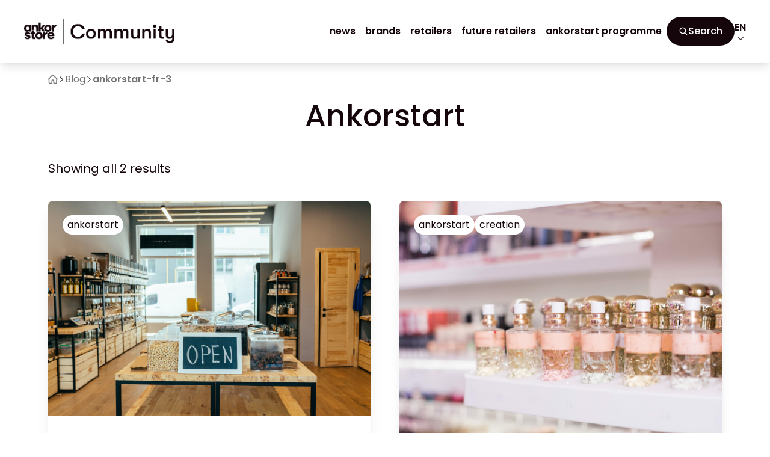

--- FILE ---
content_type: text/html; charset=UTF-8
request_url: https://blog.ankorstore.com/tag/ankorstart-fr-3/
body_size: 10370
content:
<!DOCTYPE html>

<html lang="en-US">
  <head>
    <meta charset="UTF-8">
    <meta http-equiv="Content-Type" content="text/html; charset=UTF-8">
    <meta name="viewport" content="width=device-width, initial-scale=1">
    <link rel="profile" href="https://gmpg.org/xfn/11">
    <link rel="pingback" href="https://blog.ankorstore.com/xmlrpc.php">
    <script>
      window.dataLayer = window.dataLayer || [];
    </script>
    <meta name='robots' content='noindex, follow' />

            <script data-no-defer="1" data-ezscrex="false" data-cfasync="false" data-pagespeed-no-defer data-cookieconsent="ignore">
                var ctPublicFunctions = {"_ajax_nonce":"f97d8447c6","_rest_nonce":"a4cc00a326","_ajax_url":"\/wp-admin\/admin-ajax.php","_rest_url":"https:\/\/blog.ankorstore.com\/wp-json\/","data__cookies_type":"none","data__ajax_type":"rest","data__bot_detector_enabled":"1","data__frontend_data_log_enabled":1,"cookiePrefix":"","wprocket_detected":false,"host_url":"blog.ankorstore.com","text__ee_click_to_select":"Click to select the whole data","text__ee_original_email":"The complete one is","text__ee_got_it":"Got it","text__ee_blocked":"Blocked","text__ee_cannot_connect":"Cannot connect","text__ee_cannot_decode":"Can not decode email. Unknown reason","text__ee_email_decoder":"CleanTalk email decoder","text__ee_wait_for_decoding":"The magic is on the way!","text__ee_decoding_process":"Please wait a few seconds while we decode the contact data."}
            </script>
        
            <script data-no-defer="1" data-ezscrex="false" data-cfasync="false" data-pagespeed-no-defer data-cookieconsent="ignore">
                var ctPublic = {"_ajax_nonce":"f97d8447c6","settings__forms__check_internal":"0","settings__forms__check_external":"0","settings__forms__force_protection":0,"settings__forms__search_test":"1","settings__forms__wc_add_to_cart":"0","settings__data__bot_detector_enabled":"1","settings__sfw__anti_crawler":0,"blog_home":"https:\/\/blog.ankorstore.com\/","pixel__setting":"3","pixel__enabled":true,"pixel__url":null,"data__email_check_before_post":"1","data__email_check_exist_post":0,"data__cookies_type":"none","data__key_is_ok":true,"data__visible_fields_required":true,"wl_brandname":"Anti-Spam by CleanTalk","wl_brandname_short":"CleanTalk","ct_checkjs_key":"e25b3de93501e8a1a2a8922c62b93d097da48d9dc143492743e71c35f0ef272e","emailEncoderPassKey":"46d903099fee5093d0c71d2de1ef3734","bot_detector_forms_excluded":"W10=","advancedCacheExists":false,"varnishCacheExists":false,"wc_ajax_add_to_cart":false}
            </script>
        
	<!-- This site is optimized with the Yoast SEO plugin v26.6 - https://yoast.com/wordpress/plugins/seo/ -->
	<title>Ankorstart | Ankorstore Blog</title>
	<meta property="og:locale" content="en_US" />
	<meta property="og:type" content="article" />
	<meta property="og:title" content="Ankorstart | Ankorstore Blog" />
	<meta property="og:url" content="https://blog.ankorstore.com/tag/ankorstart-fr-3/" />
	<meta property="og:site_name" content="Ankorstore Blog" />
	<meta property="og:image" content="https://blog.ankorstore.com/wp-content/uploads/2023/07/logo-black2.png" />
	<meta property="og:image:width" content="911" />
	<meta property="og:image:height" content="135" />
	<meta property="og:image:type" content="image/png" />
	<meta name="twitter:card" content="summary_large_image" />
	<script type="application/ld+json" class="yoast-schema-graph">{"@context":"https://schema.org","@graph":[{"@type":"CollectionPage","@id":"https://blog.ankorstore.com/tag/ankorstart-fr-3/","url":"https://blog.ankorstore.com/tag/ankorstart-fr-3/","name":"Ankorstart | Ankorstore Blog","isPartOf":{"@id":"https://blog.ankorstore.com/#website"},"primaryImageOfPage":{"@id":"https://blog.ankorstore.com/tag/ankorstart-fr-3/#primaryimage"},"image":{"@id":"https://blog.ankorstore.com/tag/ankorstart-fr-3/#primaryimage"},"thumbnailUrl":"https://blog.ankorstore.com/wp-content/uploads/2023/09/Grocery-store_AdobeStock_358604384-scaled.jpeg","inLanguage":"en-US"},{"@type":"ImageObject","inLanguage":"en-US","@id":"https://blog.ankorstore.com/tag/ankorstart-fr-3/#primaryimage","url":"https://blog.ankorstore.com/wp-content/uploads/2023/09/Grocery-store_AdobeStock_358604384-scaled.jpeg","contentUrl":"https://blog.ankorstore.com/wp-content/uploads/2023/09/Grocery-store_AdobeStock_358604384-scaled.jpeg","width":2560,"height":1707},{"@type":"WebSite","@id":"https://blog.ankorstore.com/#website","url":"https://blog.ankorstore.com/","name":"Ankorstore Blog","description":"","publisher":{"@id":"https://blog.ankorstore.com/#organization"},"inLanguage":"en-US"},{"@type":"Organization","@id":"https://blog.ankorstore.com/#organization","name":"Ankostore","url":"https://blog.ankorstore.com/","logo":{"@type":"ImageObject","inLanguage":"en-US","@id":"https://blog.ankorstore.com/#/schema/logo/image/","url":"https://blog.ankorstore.com/wp-content/uploads/2023/07/logo-black2.png","contentUrl":"https://blog.ankorstore.com/wp-content/uploads/2023/07/logo-black2.png","width":911,"height":135,"caption":"Ankostore"},"image":{"@id":"https://blog.ankorstore.com/#/schema/logo/image/"}}]}</script>
	<!-- / Yoast SEO plugin. -->


<link rel='dns-prefetch' href='//fd.cleantalk.org' />
<style id='wp-img-auto-sizes-contain-inline-css' type='text/css'>
img:is([sizes=auto i],[sizes^="auto," i]){contain-intrinsic-size:3000px 1500px}
/*# sourceURL=wp-img-auto-sizes-contain-inline-css */
</style>
<link rel='stylesheet' id='cleantalk-public-css-css' href='https://blog.ankorstore.com/wp-content/plugins/cleantalk-spam-protect/css/cleantalk-public.min.css?ver=6.70.1_1766573494' type='text/css' media='all' />
<link rel='stylesheet' id='cleantalk-email-decoder-css-css' href='https://blog.ankorstore.com/wp-content/plugins/cleantalk-spam-protect/css/cleantalk-email-decoder.min.css?ver=6.70.1_1766573494' type='text/css' media='all' />
<link rel='stylesheet' id='wp-starter-style-css' href='https://blog.ankorstore.com/wp-content/themes/wp-starter/dist/assets/main-f2b62af9.css?ver=6.9' type='text/css' media='all' />
<script type="text/javascript" id="wpml-cookie-js-extra">
/* <![CDATA[ */
var wpml_cookies = {"wp-wpml_current_language":{"value":"en","expires":1,"path":"/"}};
var wpml_cookies = {"wp-wpml_current_language":{"value":"en","expires":1,"path":"/"}};
//# sourceURL=wpml-cookie-js-extra
/* ]]> */
</script>
<script type="text/javascript" src="https://blog.ankorstore.com/wp-content/plugins/sitepress-multilingual-cms/res/js/cookies/language-cookie.js?ver=486900" id="wpml-cookie-js" defer="defer" data-wp-strategy="defer"></script>
<script type="text/javascript" src="https://blog.ankorstore.com/wp-content/plugins/cleantalk-spam-protect/js/apbct-public-bundle.min.js?ver=6.70.1_1766573494" id="apbct-public-bundle.min-js-js"></script>
<script type="text/javascript" src="https://fd.cleantalk.org/ct-bot-detector-wrapper.js?ver=6.70.1" id="ct_bot_detector-js" defer="defer" data-wp-strategy="defer"></script>
<script type="text/javascript" src="https://blog.ankorstore.com/wp-includes/js/jquery/jquery.min.js?ver=3.7.1" id="jquery-core-js"></script>
<meta name="generator" content="performant-translations 1.2.0">
<link rel="icon" href="https://blog.ankorstore.com/wp-content/uploads/2023/10/cropped-favicon-32x32.png" sizes="32x32" />
<link rel="icon" href="https://blog.ankorstore.com/wp-content/uploads/2023/10/cropped-favicon-192x192.png" sizes="192x192" />
<link rel="apple-touch-icon" href="https://blog.ankorstore.com/wp-content/uploads/2023/10/cropped-favicon-180x180.png" />
<meta name="msapplication-TileImage" content="https://blog.ankorstore.com/wp-content/uploads/2023/10/cropped-favicon-270x270.png" />
    <!-- Google Tag Manager -->
<script>(function(w,d,s,l,i){w[l]=w[l]||[];w[l].push({'gtm.start':
new Date().getTime(),event:'gtm.js'});var f=d.getElementsByTagName(s)[0],
j=d.createElement(s),dl=l!='dataLayer'?'&l='+l:'';j.async=true;j.src=
'https://www.googletagmanager.com/gtm.js?id='+i+dl;f.parentNode.insertBefore(j,f);
})(window,document,'script','dataLayer','GTM-KRJG34C');</script>
<!-- End Google Tag Manager -->
    <!-- Matomo -->
<script>
  var _paq = window._paq = window._paq || [];
  /* tracker methods like "setCustomDimension" should be called before "trackPageView" */
  _paq.push(['trackPageView']);
  _paq.push(['enableLinkTracking']);
  (function() {
    var u="//matomo.imagile.fr/";
    _paq.push(['setTrackerUrl', u+'matomo.php']);
    _paq.push(['setSiteId', '38']);
    var d=document, g=d.createElement('script'), s=d.getElementsByTagName('script')[0];
    g.async=true; g.src=u+'matomo.js'; s.parentNode.insertBefore(g,s);
  })();
</script>
<!-- End Matomo Code -->
    <link rel="icon" href="https://blog.ankorstore.com/wp-content/themes/wp-starter/images/svg/favicon.svg" sizes="any" type="image/svg+xml">
  <style id='global-styles-inline-css' type='text/css'>
:root{--wp--preset--aspect-ratio--square: 1;--wp--preset--aspect-ratio--4-3: 4/3;--wp--preset--aspect-ratio--3-4: 3/4;--wp--preset--aspect-ratio--3-2: 3/2;--wp--preset--aspect-ratio--2-3: 2/3;--wp--preset--aspect-ratio--16-9: 16/9;--wp--preset--aspect-ratio--9-16: 9/16;--wp--preset--color--black: #000000;--wp--preset--color--cyan-bluish-gray: #abb8c3;--wp--preset--color--white: #ffffff;--wp--preset--color--pale-pink: #f78da7;--wp--preset--color--vivid-red: #cf2e2e;--wp--preset--color--luminous-vivid-orange: #ff6900;--wp--preset--color--luminous-vivid-amber: #fcb900;--wp--preset--color--light-green-cyan: #7bdcb5;--wp--preset--color--vivid-green-cyan: #00d084;--wp--preset--color--pale-cyan-blue: #8ed1fc;--wp--preset--color--vivid-cyan-blue: #0693e3;--wp--preset--color--vivid-purple: #9b51e0;--wp--preset--gradient--vivid-cyan-blue-to-vivid-purple: linear-gradient(135deg,rgb(6,147,227) 0%,rgb(155,81,224) 100%);--wp--preset--gradient--light-green-cyan-to-vivid-green-cyan: linear-gradient(135deg,rgb(122,220,180) 0%,rgb(0,208,130) 100%);--wp--preset--gradient--luminous-vivid-amber-to-luminous-vivid-orange: linear-gradient(135deg,rgb(252,185,0) 0%,rgb(255,105,0) 100%);--wp--preset--gradient--luminous-vivid-orange-to-vivid-red: linear-gradient(135deg,rgb(255,105,0) 0%,rgb(207,46,46) 100%);--wp--preset--gradient--very-light-gray-to-cyan-bluish-gray: linear-gradient(135deg,rgb(238,238,238) 0%,rgb(169,184,195) 100%);--wp--preset--gradient--cool-to-warm-spectrum: linear-gradient(135deg,rgb(74,234,220) 0%,rgb(151,120,209) 20%,rgb(207,42,186) 40%,rgb(238,44,130) 60%,rgb(251,105,98) 80%,rgb(254,248,76) 100%);--wp--preset--gradient--blush-light-purple: linear-gradient(135deg,rgb(255,206,236) 0%,rgb(152,150,240) 100%);--wp--preset--gradient--blush-bordeaux: linear-gradient(135deg,rgb(254,205,165) 0%,rgb(254,45,45) 50%,rgb(107,0,62) 100%);--wp--preset--gradient--luminous-dusk: linear-gradient(135deg,rgb(255,203,112) 0%,rgb(199,81,192) 50%,rgb(65,88,208) 100%);--wp--preset--gradient--pale-ocean: linear-gradient(135deg,rgb(255,245,203) 0%,rgb(182,227,212) 50%,rgb(51,167,181) 100%);--wp--preset--gradient--electric-grass: linear-gradient(135deg,rgb(202,248,128) 0%,rgb(113,206,126) 100%);--wp--preset--gradient--midnight: linear-gradient(135deg,rgb(2,3,129) 0%,rgb(40,116,252) 100%);--wp--preset--font-size--small: 13px;--wp--preset--font-size--medium: 20px;--wp--preset--font-size--large: 36px;--wp--preset--font-size--x-large: 42px;--wp--preset--spacing--20: 0.44rem;--wp--preset--spacing--30: 0.67rem;--wp--preset--spacing--40: 1rem;--wp--preset--spacing--50: 1.5rem;--wp--preset--spacing--60: 2.25rem;--wp--preset--spacing--70: 3.38rem;--wp--preset--spacing--80: 5.06rem;--wp--preset--shadow--natural: 6px 6px 9px rgba(0, 0, 0, 0.2);--wp--preset--shadow--deep: 12px 12px 50px rgba(0, 0, 0, 0.4);--wp--preset--shadow--sharp: 6px 6px 0px rgba(0, 0, 0, 0.2);--wp--preset--shadow--outlined: 6px 6px 0px -3px rgb(255, 255, 255), 6px 6px rgb(0, 0, 0);--wp--preset--shadow--crisp: 6px 6px 0px rgb(0, 0, 0);}:where(.is-layout-flex){gap: 0.5em;}:where(.is-layout-grid){gap: 0.5em;}body .is-layout-flex{display: flex;}.is-layout-flex{flex-wrap: wrap;align-items: center;}.is-layout-flex > :is(*, div){margin: 0;}body .is-layout-grid{display: grid;}.is-layout-grid > :is(*, div){margin: 0;}:where(.wp-block-columns.is-layout-flex){gap: 2em;}:where(.wp-block-columns.is-layout-grid){gap: 2em;}:where(.wp-block-post-template.is-layout-flex){gap: 1.25em;}:where(.wp-block-post-template.is-layout-grid){gap: 1.25em;}.has-black-color{color: var(--wp--preset--color--black) !important;}.has-cyan-bluish-gray-color{color: var(--wp--preset--color--cyan-bluish-gray) !important;}.has-white-color{color: var(--wp--preset--color--white) !important;}.has-pale-pink-color{color: var(--wp--preset--color--pale-pink) !important;}.has-vivid-red-color{color: var(--wp--preset--color--vivid-red) !important;}.has-luminous-vivid-orange-color{color: var(--wp--preset--color--luminous-vivid-orange) !important;}.has-luminous-vivid-amber-color{color: var(--wp--preset--color--luminous-vivid-amber) !important;}.has-light-green-cyan-color{color: var(--wp--preset--color--light-green-cyan) !important;}.has-vivid-green-cyan-color{color: var(--wp--preset--color--vivid-green-cyan) !important;}.has-pale-cyan-blue-color{color: var(--wp--preset--color--pale-cyan-blue) !important;}.has-vivid-cyan-blue-color{color: var(--wp--preset--color--vivid-cyan-blue) !important;}.has-vivid-purple-color{color: var(--wp--preset--color--vivid-purple) !important;}.has-black-background-color{background-color: var(--wp--preset--color--black) !important;}.has-cyan-bluish-gray-background-color{background-color: var(--wp--preset--color--cyan-bluish-gray) !important;}.has-white-background-color{background-color: var(--wp--preset--color--white) !important;}.has-pale-pink-background-color{background-color: var(--wp--preset--color--pale-pink) !important;}.has-vivid-red-background-color{background-color: var(--wp--preset--color--vivid-red) !important;}.has-luminous-vivid-orange-background-color{background-color: var(--wp--preset--color--luminous-vivid-orange) !important;}.has-luminous-vivid-amber-background-color{background-color: var(--wp--preset--color--luminous-vivid-amber) !important;}.has-light-green-cyan-background-color{background-color: var(--wp--preset--color--light-green-cyan) !important;}.has-vivid-green-cyan-background-color{background-color: var(--wp--preset--color--vivid-green-cyan) !important;}.has-pale-cyan-blue-background-color{background-color: var(--wp--preset--color--pale-cyan-blue) !important;}.has-vivid-cyan-blue-background-color{background-color: var(--wp--preset--color--vivid-cyan-blue) !important;}.has-vivid-purple-background-color{background-color: var(--wp--preset--color--vivid-purple) !important;}.has-black-border-color{border-color: var(--wp--preset--color--black) !important;}.has-cyan-bluish-gray-border-color{border-color: var(--wp--preset--color--cyan-bluish-gray) !important;}.has-white-border-color{border-color: var(--wp--preset--color--white) !important;}.has-pale-pink-border-color{border-color: var(--wp--preset--color--pale-pink) !important;}.has-vivid-red-border-color{border-color: var(--wp--preset--color--vivid-red) !important;}.has-luminous-vivid-orange-border-color{border-color: var(--wp--preset--color--luminous-vivid-orange) !important;}.has-luminous-vivid-amber-border-color{border-color: var(--wp--preset--color--luminous-vivid-amber) !important;}.has-light-green-cyan-border-color{border-color: var(--wp--preset--color--light-green-cyan) !important;}.has-vivid-green-cyan-border-color{border-color: var(--wp--preset--color--vivid-green-cyan) !important;}.has-pale-cyan-blue-border-color{border-color: var(--wp--preset--color--pale-cyan-blue) !important;}.has-vivid-cyan-blue-border-color{border-color: var(--wp--preset--color--vivid-cyan-blue) !important;}.has-vivid-purple-border-color{border-color: var(--wp--preset--color--vivid-purple) !important;}.has-vivid-cyan-blue-to-vivid-purple-gradient-background{background: var(--wp--preset--gradient--vivid-cyan-blue-to-vivid-purple) !important;}.has-light-green-cyan-to-vivid-green-cyan-gradient-background{background: var(--wp--preset--gradient--light-green-cyan-to-vivid-green-cyan) !important;}.has-luminous-vivid-amber-to-luminous-vivid-orange-gradient-background{background: var(--wp--preset--gradient--luminous-vivid-amber-to-luminous-vivid-orange) !important;}.has-luminous-vivid-orange-to-vivid-red-gradient-background{background: var(--wp--preset--gradient--luminous-vivid-orange-to-vivid-red) !important;}.has-very-light-gray-to-cyan-bluish-gray-gradient-background{background: var(--wp--preset--gradient--very-light-gray-to-cyan-bluish-gray) !important;}.has-cool-to-warm-spectrum-gradient-background{background: var(--wp--preset--gradient--cool-to-warm-spectrum) !important;}.has-blush-light-purple-gradient-background{background: var(--wp--preset--gradient--blush-light-purple) !important;}.has-blush-bordeaux-gradient-background{background: var(--wp--preset--gradient--blush-bordeaux) !important;}.has-luminous-dusk-gradient-background{background: var(--wp--preset--gradient--luminous-dusk) !important;}.has-pale-ocean-gradient-background{background: var(--wp--preset--gradient--pale-ocean) !important;}.has-electric-grass-gradient-background{background: var(--wp--preset--gradient--electric-grass) !important;}.has-midnight-gradient-background{background: var(--wp--preset--gradient--midnight) !important;}.has-small-font-size{font-size: var(--wp--preset--font-size--small) !important;}.has-medium-font-size{font-size: var(--wp--preset--font-size--medium) !important;}.has-large-font-size{font-size: var(--wp--preset--font-size--large) !important;}.has-x-large-font-size{font-size: var(--wp--preset--font-size--x-large) !important;}
/*# sourceURL=global-styles-inline-css */
</style>
</head>

  <body class="archive tag tag-ankorstart-fr-3 tag-517 wp-theme-wp-starter font-sans antialiased pb-16 lap:pb-18 wall:pb-0">
    <!--[if lte IE 7]>
      <div style="background-color: #ffd500;">
        <p class="text-center p-6">Please use a recent browser (Google Chrome, Firefox, Edge, ...) to enjoy a better viewing experience and all the features of the website.</p>
      </div>
    <![endif]-->
    <div id="js-ie-banner" class="hidden" style="background-color: #ffd500;">
      <p class="text-center p-6">Please use a recent browser (Google Chrome, Firefox, Edge, ...) to enjoy a better viewing experience and all the features of the website.</p>
    </div>
        <!-- Google Tag Manager (noscript) -->
<noscript><iframe src="https://www.googletagmanager.com/ns.html?id=GTM-KRJG34C"
height="0" width="0" style="display:none;visibility:hidden"></iframe></noscript>
<!-- End Google Tag Manager (noscript) -->
    <div id="top">
      <a class="sr-only" href="#content">Skip to content</a>

      <header class="header relative z-50" role="banner">
                <div class="wall:hidden flex items-center justify-between bg-white p-5">
          <a class="inline-block" href="https://blog.ankorstore.com/" rel="home">
                          <img src="https://blog.ankorstore.com/wp-content/uploads/2023/08/logo-ankorstore-community.png" alt="Ankorstore Community" title="Ankorstore Blog" class="w-full max-w-[180px] min-[600px]:max-w-[240px] object-contain">
                      </a>

          <div class="inline-flex items-center gap-4">
            <div class="button button-primary px-3 min-[600px]:px-5 js-search-trigger">
              <svg xmlns="http://www.w3.org/2000/svg" viewBox="0 0 20 20" style="enable-background:new 0 0 20 20" xml:space="preserve"><path d="M8.7 2a6.7 6.7 0 0 0 0 13.4c1.5 0 3-.5 4.1-1.4l3.7 3.7c.3.3.9.3 1.2 0 .3-.3.3-.9 0-1.2L14 12.8c.9-1.1 1.4-2.6 1.4-4.1C15.5 5 12.5 2 8.7 2zm0 1.7c2.8 0 5 2.3 5 5 0 2.8-2.3 5-5 5-2.8 0-5-2.3-5-5 0-2.8 2.2-5 5-5z"/></svg>              <span class="sr-only min-[600px]:not-sr-only">Search</span>
            </div>

                <div class="relative js-language-switcher">
    <div class="relative cursor-pointer flex flex-col items-center js-languages-button">
      <span class="font-semibold uppercase text-base">
        en      </span>
      <span class="w-3 h-3 fill-primary">
        <svg xmlns="http://www.w3.org/2000/svg" viewBox="0 0 50 50" style="enable-background:new 0 0 50 50" xml:space="preserve"><path d="M46.2 14.3c-.7-.7-1.9-.7-2.6 0L25.4 32.5 7.1 14.3c-.7-.7-1.9-.7-2.6 0-.7.7-.7 1.9 0 2.6L24 36.4c.7.7 1.9.7 2.6 0l19.5-19.5c.8-.7.8-1.9.1-2.6z" style="fill-rule:evenodd;clip-rule:evenodd"/></svg>      </span>
    </div>
    <ul class="hidden js-languages-list absolute top-[calc(100%+1rem)] right-0 wall:right-auto wall:left-1/2 wall:-translate-x-1/2 list-none p-0 m-0 bg-white rounded-xl border border-ankorstore-light-grey shadow-md"
    >
                                      <li class="block text-center px-4 py-2 border-b border-ankorstore-light-grey last:border-none">
            <a href="https://blog.ankorstore.com/fr/tag/ankorstart-fr/"
              class="no-underline p-1 font-medium text-base uppercase hover:text-ankorstore-orange"
            >
              fr            </a>
          </li>
                                <li class="block text-center px-4 py-2 border-b border-ankorstore-light-grey last:border-none">
            <a href="https://blog.ankorstore.com/de/tag/ankorstart-fr-de/"
              class="no-underline p-1 font-medium text-base uppercase hover:text-ankorstore-orange"
            >
              de            </a>
          </li>
                  </ul>
  </div>
          </div>
        </div>

        <div class="fixed bottom-0 left-0 right-0 wall:relative bg-white wall:shadow-header wall:px-10 wall:py-7 z-40">
          <div class="flex justify-between items-center">

            <a class="hidden wall:inline-block" href="https://blog.ankorstore.com/" rel="home">
                              <img src="https://blog.ankorstore.com/wp-content/uploads/2023/08/logo-ankorstore-community.png" alt="Ankorstore Community" title="Ankorstore Blog" class="w-full max-w-[250px] wide:max-w-[292px] object-contain" width="292" height="48">
                          </a>

            <div class="flex-1 flex wall:justify-end items-center wall:gap-4 wide:gap-12">
              <nav class="nav js-nav" itemscope="itemscope" itemtype="https://schema.org/SiteNavigationElement" role="navigation">
                <div class="menu-main-menu-container"><ul id="menu-main-menu" class="nav-items js-nav-items text-center"><li id="menu-item-365" class="menu-item wall:hidden menu-item-type-taxonomy menu-item-object-category menu-item-365"><a href="https://blog.ankorstore.com/news/" itemprop="url"><img
    class="menu-item-image"
    src="https://blog.ankorstore.com/wp-content/uploads/2023/08/news.png"
    srcset=""
    sizes="24px"
    alt="news"
  >
<span class="menu-item-title">News</span></a></li>
<li id="menu-item-366" class="menu-item hidden wall:block menu-item-type-taxonomy menu-item-object-category menu-item-366"><a href="https://blog.ankorstore.com/news/" itemprop="url"><span class="menu-item-title">News</span></a></li>
<li id="menu-item-188" class="menu-item menu-item-type-custom menu-item-object-custom menu-item-has-children menu-item-188"><a href="#0" itemprop="url"><img
    class="menu-item-image"
    src="https://blog.ankorstore.com/wp-content/uploads/2023/08/brands.png"
    srcset=""
    sizes="24px"
    alt="brands"
  >
<span class="menu-item-title">Brands</span></a>
<ul class="sub-menu">
	<li id="menu-item-189" class="menu-item menu-item-is-maincat menu-item-type-taxonomy menu-item-object-category menu-item-189"><a href="https://blog.ankorstore.com/brands/" itemprop="url"><span class="menu-item-title">Read all posts</span></a></li>
	<li id="menu-item-11440" class="menu-item menu-item-type-taxonomy menu-item-object-category menu-item-11440"><a href="https://blog.ankorstore.com/brands/news-product-2/" itemprop="url"><span class="menu-item-title">Products News</span></a></li>
	<li id="menu-item-190" class="menu-item menu-item-type-taxonomy menu-item-object-category menu-item-190"><a href="https://blog.ankorstore.com/brands/make-an-attractive-offer/" itemprop="url"><span class="menu-item-title">Make an attractive offer</span></a></li>
	<li id="menu-item-194" class="menu-item menu-item-type-taxonomy menu-item-object-category menu-item-194"><a href="https://blog.ankorstore.com/brands/organize-your-shop/" itemprop="url"><span class="menu-item-title">Organize your shop</span></a></li>
	<li id="menu-item-193" class="menu-item menu-item-type-taxonomy menu-item-object-category menu-item-193"><a href="https://blog.ankorstore.com/brands/prepare-brand-marketing-and-communication/" itemprop="url"><span class="menu-item-title">Prepare brand marketing and communication</span></a></li>
	<li id="menu-item-192" class="menu-item menu-item-type-taxonomy menu-item-object-category menu-item-192"><a href="https://blog.ankorstore.com/brands/offer-excellent-operations/" itemprop="url"><span class="menu-item-title">Offer excellent operations</span></a></li>
	<li id="menu-item-191" class="menu-item menu-item-type-taxonomy menu-item-object-category menu-item-191"><a href="https://blog.ankorstore.com/brands/make-the-most-of-ankorstore/" itemprop="url"><span class="menu-item-title">Make the most of Ankorstore</span></a></li>
	<li id="menu-item-3369" class="menu-item menu-item-type-taxonomy menu-item-object-category menu-item-3369"><a href="https://blog.ankorstore.com/brands/brand-success-stories/" itemprop="url"><span class="menu-item-title">Brand success stories</span></a></li>
</ul>
</li>
<li id="menu-item-143" class="menu-item wall:hidden menu-item-type-custom menu-item-object-custom menu-item-has-children menu-item-143"><a href="#0" itemprop="url"><img
    class="menu-item-image"
    src="https://blog.ankorstore.com/wp-content/uploads/2023/08/store.png"
    srcset=""
    sizes="24px"
    alt="store"
  >
<span class="menu-item-title">Retailers</span></a>
<ul class="sub-menu">
	<li id="menu-item-144" class="menu-item wall:hidden menu-item-type-custom menu-item-object-custom menu-item-has-children menu-item-144"><a href="#0" itemprop="url"><span class="menu-item-title">Future Retailers</span></a>
	<ul class="sub-menu">
		<li id="menu-item-145" class="menu-item menu-item-is-maincat menu-item-type-taxonomy menu-item-object-category menu-item-145"><a href="https://blog.ankorstore.com/set-up-your-shop/" itemprop="url"><span class="menu-item-title">Read all posts</span></a></li>
		<li id="menu-item-150" class="menu-item menu-item-type-taxonomy menu-item-object-category menu-item-150"><a href="https://blog.ankorstore.com/set-up-your-shop/create-my-project/" itemprop="url"><span class="menu-item-title">Create my project</span></a></li>
		<li id="menu-item-146" class="menu-item menu-item-type-taxonomy menu-item-object-category menu-item-146"><a href="https://blog.ankorstore.com/set-up-your-shop/build-my-business-plan/" itemprop="url"><span class="menu-item-title">Build my business plan</span></a></li>
		<li id="menu-item-151" class="menu-item menu-item-type-taxonomy menu-item-object-category menu-item-151"><a href="https://blog.ankorstore.com/set-up-your-shop/funding-my-project/" itemprop="url"><span class="menu-item-title">Funding my project</span></a></li>
		<li id="menu-item-149" class="menu-item menu-item-type-taxonomy menu-item-object-category menu-item-149"><a href="https://blog.ankorstore.com/set-up-your-shop/create-my-product-assortment/" itemprop="url"><span class="menu-item-title">Create my product assortment</span></a></li>
		<li id="menu-item-152" class="menu-item menu-item-type-taxonomy menu-item-object-category menu-item-152"><a href="https://blog.ankorstore.com/set-up-your-shop/manage-my-administrative-procedures/" itemprop="url"><span class="menu-item-title">Manage my administrative procedures</span></a></li>
		<li id="menu-item-147" class="menu-item menu-item-type-taxonomy menu-item-object-category menu-item-147"><a href="https://blog.ankorstore.com/set-up-your-shop/choose-my-business-premises/" itemprop="url"><span class="menu-item-title">Choose my business premises</span></a></li>
		<li id="menu-item-148" class="menu-item menu-item-type-taxonomy menu-item-object-category menu-item-148"><a href="https://blog.ankorstore.com/set-up-your-shop/create-my-online-store/" itemprop="url"><span class="menu-item-title">Create my online store</span></a></li>
		<li id="menu-item-153" class="menu-item menu-item-type-taxonomy menu-item-object-category menu-item-153"><a href="https://blog.ankorstore.com/set-up-your-shop/promote-my-shop/" itemprop="url"><span class="menu-item-title">Promote my shop</span></a></li>
		<li id="menu-item-4757" class="menu-item menu-item-type-post_type menu-item-object-page menu-item-4757"><a href="https://blog.ankorstore.com/ankorstart/toolbox/" itemprop="url"><span class="menu-item-title">Toolbox</span></a></li>
	</ul>
</li>
	<li id="menu-item-155" class="menu-item wall:hidden menu-item-type-custom menu-item-object-custom menu-item-has-children menu-item-155"><a href="#0" itemprop="url"><span class="menu-item-title">Retailers</span></a>
	<ul class="sub-menu">
		<li id="menu-item-156" class="menu-item menu-item-is-maincat menu-item-type-taxonomy menu-item-object-category menu-item-156"><a href="https://blog.ankorstore.com/develop-your-shop/" itemprop="url"><span class="menu-item-title">Read all posts</span></a></li>
		<li id="menu-item-162" class="menu-item menu-item-type-taxonomy menu-item-object-category menu-item-162"><a href="https://blog.ankorstore.com/develop-your-shop/retail-news/" itemprop="url"><span class="menu-item-title">Retail news</span></a></li>
		<li id="menu-item-159" class="menu-item menu-item-type-taxonomy menu-item-object-category menu-item-159"><a href="https://blog.ankorstore.com/develop-your-shop/replenish-and-manage-stock/" itemprop="url"><span class="menu-item-title">Replenish &amp; manage stock</span></a></li>
		<li id="menu-item-161" class="menu-item menu-item-type-taxonomy menu-item-object-category menu-item-161"><a href="https://blog.ankorstore.com/develop-your-shop/optimise-your-point-of-sale/" itemprop="url"><span class="menu-item-title">Optimise your point of sale</span></a></li>
		<li id="menu-item-158" class="menu-item menu-item-type-taxonomy menu-item-object-category menu-item-158"><a href="https://blog.ankorstore.com/develop-your-shop/develop-your-visibility/" itemprop="url"><span class="menu-item-title">Develop your visibility</span></a></li>
		<li id="menu-item-157" class="menu-item menu-item-type-taxonomy menu-item-object-category menu-item-157"><a href="https://blog.ankorstore.com/develop-your-shop/build-customer-loyalty/" itemprop="url"><span class="menu-item-title">Build customer loyalty</span></a></li>
		<li id="menu-item-160" class="menu-item menu-item-type-taxonomy menu-item-object-category menu-item-160"><a href="https://blog.ankorstore.com/develop-your-shop/retailer-success-stories/" itemprop="url"><span class="menu-item-title">Retailer success stories</span></a></li>
	</ul>
</li>
</ul>
</li>
<li id="menu-item-174" class="menu-item hidden wall:block menu-item-type-custom menu-item-object-custom menu-item-has-children menu-item-174"><a href="#0" itemprop="url"><span class="menu-item-title">Retailers</span></a>
<ul class="sub-menu">
	<li id="menu-item-175" class="menu-item menu-item-is-maincat menu-item-type-taxonomy menu-item-object-category menu-item-175"><a href="https://blog.ankorstore.com/develop-your-shop/" itemprop="url"><span class="menu-item-title">Read all posts</span></a></li>
	<li id="menu-item-181" class="menu-item menu-item-type-taxonomy menu-item-object-category menu-item-181"><a href="https://blog.ankorstore.com/develop-your-shop/retail-news/" itemprop="url"><span class="menu-item-title">Retail news</span></a></li>
	<li id="menu-item-178" class="menu-item menu-item-type-taxonomy menu-item-object-category menu-item-178"><a href="https://blog.ankorstore.com/develop-your-shop/replenish-and-manage-stock/" itemprop="url"><span class="menu-item-title">Replenish &amp; manage stock</span></a></li>
	<li id="menu-item-180" class="menu-item menu-item-type-taxonomy menu-item-object-category menu-item-180"><a href="https://blog.ankorstore.com/develop-your-shop/optimise-your-point-of-sale/" itemprop="url"><span class="menu-item-title">Optimise your point of sale</span></a></li>
	<li id="menu-item-177" class="menu-item menu-item-type-taxonomy menu-item-object-category menu-item-177"><a href="https://blog.ankorstore.com/develop-your-shop/develop-your-visibility/" itemprop="url"><span class="menu-item-title">Develop your visibility</span></a></li>
	<li id="menu-item-176" class="menu-item menu-item-type-taxonomy menu-item-object-category menu-item-176"><a href="https://blog.ankorstore.com/develop-your-shop/build-customer-loyalty/" itemprop="url"><span class="menu-item-title">Build customer loyalty</span></a></li>
	<li id="menu-item-179" class="menu-item menu-item-type-taxonomy menu-item-object-category menu-item-179"><a href="https://blog.ankorstore.com/develop-your-shop/retailer-success-stories/" itemprop="url"><span class="menu-item-title">Retailer success stories</span></a></li>
</ul>
</li>
<li id="menu-item-163" class="menu-item hidden wall:block menu-item-type-custom menu-item-object-custom menu-item-has-children menu-item-163"><a href="#0" itemprop="url"><span class="menu-item-title">Future Retailers</span></a>
<ul class="sub-menu">
	<li id="menu-item-164" class="menu-item menu-item-is-maincat menu-item-type-taxonomy menu-item-object-category menu-item-164"><a href="https://blog.ankorstore.com/set-up-your-shop/" itemprop="url"><span class="menu-item-title">Read all posts</span></a></li>
	<li id="menu-item-169" class="menu-item menu-item-type-taxonomy menu-item-object-category menu-item-169"><a href="https://blog.ankorstore.com/set-up-your-shop/create-my-project/" itemprop="url"><span class="menu-item-title">Create my project</span></a></li>
	<li id="menu-item-165" class="menu-item menu-item-type-taxonomy menu-item-object-category menu-item-165"><a href="https://blog.ankorstore.com/set-up-your-shop/build-my-business-plan/" itemprop="url"><span class="menu-item-title">Build my business plan</span></a></li>
	<li id="menu-item-170" class="menu-item menu-item-type-taxonomy menu-item-object-category menu-item-170"><a href="https://blog.ankorstore.com/set-up-your-shop/funding-my-project/" itemprop="url"><span class="menu-item-title">Funding my project</span></a></li>
	<li id="menu-item-168" class="menu-item menu-item-type-taxonomy menu-item-object-category menu-item-168"><a href="https://blog.ankorstore.com/set-up-your-shop/create-my-product-assortment/" itemprop="url"><span class="menu-item-title">Create my product assortment</span></a></li>
	<li id="menu-item-171" class="menu-item menu-item-type-taxonomy menu-item-object-category menu-item-171"><a href="https://blog.ankorstore.com/set-up-your-shop/manage-my-administrative-procedures/" itemprop="url"><span class="menu-item-title">Manage my administrative procedures</span></a></li>
	<li id="menu-item-166" class="menu-item menu-item-type-taxonomy menu-item-object-category menu-item-166"><a href="https://blog.ankorstore.com/set-up-your-shop/choose-my-business-premises/" itemprop="url"><span class="menu-item-title">Choose my business premises</span></a></li>
	<li id="menu-item-167" class="menu-item menu-item-type-taxonomy menu-item-object-category menu-item-167"><a href="https://blog.ankorstore.com/set-up-your-shop/create-my-online-store/" itemprop="url"><span class="menu-item-title">Create my online store</span></a></li>
	<li id="menu-item-172" class="menu-item menu-item-type-taxonomy menu-item-object-category menu-item-172"><a href="https://blog.ankorstore.com/set-up-your-shop/promote-my-shop/" itemprop="url"><span class="menu-item-title">Promote my shop</span></a></li>
	<li id="menu-item-4756" class="menu-item menu-item-type-post_type menu-item-object-page menu-item-4756"><a href="https://blog.ankorstore.com/ankorstart/toolbox/" itemprop="url"><span class="menu-item-title">Toolbox</span></a></li>
</ul>
</li>
<li id="menu-item-182" class="ankorstart-menu menu-item menu-item-type-custom menu-item-object-custom menu-item-has-children menu-item-182"><a href="#0" itemprop="url"><img
    class="menu-item-image"
    src="https://blog.ankorstore.com/wp-content/uploads/2023/08/ankorstart.png"
    srcset=""
    sizes="24px"
    alt="ankorstart"
  >
<span class="menu-item-title">Ankorstart Programme</span></a>
<ul class="sub-menu">
	<li id="menu-item-4398" class="menu-item menu-item-type-post_type menu-item-object-page menu-item-4398"><a href="https://blog.ankorstore.com/ankorstart/" itemprop="url"><span class="menu-item-title">Join the programme</span></a></li>
	<li id="menu-item-4531" class="menu-item menu-item-type-post_type menu-item-object-page menu-item-4531"><a href="https://blog.ankorstore.com/ankorstart/toolbox/" itemprop="url"><span class="menu-item-title">Toolbox</span></a></li>
	<li id="menu-item-4530" class="menu-item menu-item-type-post_type menu-item-object-page menu-item-4530"><a href="https://blog.ankorstore.com/ankorstart/partners/" itemprop="url"><span class="menu-item-title">Partners</span></a></li>
	<li id="menu-item-4545" class="menu-item menu-item-type-post_type menu-item-object-page menu-item-4545"><a href="https://blog.ankorstore.com/ankorstart/frequently-asked-questions/" itemprop="url"><span class="menu-item-title">FAQ</span></a></li>
</ul>
</li>
</ul></div>              </nav>

              <div class="flex gap-4 items-center">
                <div class="hidden wall:inline-flex button button-primary js-search-trigger">
                  <svg xmlns="http://www.w3.org/2000/svg" viewBox="0 0 20 20" style="enable-background:new 0 0 20 20" xml:space="preserve"><path d="M8.7 2a6.7 6.7 0 0 0 0 13.4c1.5 0 3-.5 4.1-1.4l3.7 3.7c.3.3.9.3 1.2 0 .3-.3.3-.9 0-1.2L14 12.8c.9-1.1 1.4-2.6 1.4-4.1C15.5 5 12.5 2 8.7 2zm0 1.7c2.8 0 5 2.3 5 5 0 2.8-2.3 5-5 5-2.8 0-5-2.3-5-5 0-2.8 2.2-5 5-5z"/></svg>                  Search                </div>

                <div class="hidden wall:block">
                      <div class="relative js-language-switcher">
    <div class="relative cursor-pointer flex flex-col items-center js-languages-button">
      <span class="font-semibold uppercase text-base">
        en      </span>
      <span class="w-3 h-3 fill-primary">
        <svg xmlns="http://www.w3.org/2000/svg" viewBox="0 0 50 50" style="enable-background:new 0 0 50 50" xml:space="preserve"><path d="M46.2 14.3c-.7-.7-1.9-.7-2.6 0L25.4 32.5 7.1 14.3c-.7-.7-1.9-.7-2.6 0-.7.7-.7 1.9 0 2.6L24 36.4c.7.7 1.9.7 2.6 0l19.5-19.5c.8-.7.8-1.9.1-2.6z" style="fill-rule:evenodd;clip-rule:evenodd"/></svg>      </span>
    </div>
    <ul class="hidden js-languages-list absolute top-[calc(100%+1rem)] right-0 wall:right-auto wall:left-1/2 wall:-translate-x-1/2 list-none p-0 m-0 bg-white rounded-xl border border-ankorstore-light-grey shadow-md"
    >
                                      <li class="block text-center px-4 py-2 border-b border-ankorstore-light-grey last:border-none">
            <a href="https://blog.ankorstore.com/fr/tag/ankorstart-fr/"
              class="no-underline p-1 font-medium text-base uppercase hover:text-ankorstore-orange"
            >
              fr            </a>
          </li>
                                <li class="block text-center px-4 py-2 border-b border-ankorstore-light-grey last:border-none">
            <a href="https://blog.ankorstore.com/de/tag/ankorstart-fr-de/"
              class="no-underline p-1 font-medium text-base uppercase hover:text-ankorstore-orange"
            >
              de            </a>
          </li>
                  </ul>
  </div>
                </div>
              </div>
            </div>
          </div>
        </div>
        <div class="hidden justify-center items-center fixed inset-0 z-50 bg-grey-lightest bg-opacity-95 js-search-overlay">
          <div class="absolute top-4 right-4 desk:top-8 desk:right-8 w-8 h-8 svg:w-8 svg:h-8 fill-grey-dark hover:fill-ankorstore-orange cursor-pointer js-search-close"
          >
            <svg xmlns="http://www.w3.org/2000/svg" viewBox="0 0 20 20" style="enable-background:new 0 0 20 20" xml:space="preserve"><path d="M3 2c-.2 0-.5.1-.7.3-.4.4-.4 1 0 1.4L8.6 10l-6.3 6.3c-.4.4-.4 1 0 1.4.4.4 1 .4 1.4 0l6.3-6.3 6.3 6.3c.4.4 1 .4 1.4 0 .4-.4.4-1 0-1.4L11.4 10l6.3-6.3c.4-.4.4-1 0-1.4-.2-.2-.5-.3-.7-.3-.3 0-.5.1-.7.3L10 8.6 3.7 2.3C3.5 2.1 3.3 2 3 2z"/></svg>          </div>
          <form
  role="search"
  method="get"
  action="https://blog.ankorstore.com/"
  class="w-full max-w-md mx-auto mb-8"
>
  <div class="relative text-center desk:text-left">
    <label for="client-search" class="sr-only">
      Your search    </label>
    <input
      type="search"
      id="client-search"
      value=""
      name="s"
      class="form-input text-center w-full py-1 placeholder-grey border-0 border-b-2 text-grey-dark bg-transparent mb-8 desk:mb-0"
      placeholder="Search..."
      required="required"
    />
    <button
      type="submit"
      class="inline-flex items-center justify-center gap-4 relative desk:absolute desk:-right-16 desk:bottom-2  desk:z-10 bg-primary py-3 px-4 desk:p-2 rounded-full desk:w-10 desk:h-10 hover:bg-ankorstore-orange transition-all group search-form-submit"
    >
      <span class="desk:hidden text-white group-hover:text-primary">
        Search      </span>
      <span class="svg:w-4 desk:svg:w-6 svg:h-4 desk:svg:h-6 fill-white">
        <svg xmlns="http://www.w3.org/2000/svg" viewBox="0 0 20 20" style="enable-background:new 0 0 20 20" xml:space="preserve"><path d="M8.7 2a6.7 6.7 0 0 0 0 13.4c1.5 0 3-.5 4.1-1.4l3.7 3.7c.3.3.9.3 1.2 0 .3-.3.3-.9 0-1.2L14 12.8c.9-1.1 1.4-2.6 1.4-4.1C15.5 5 12.5 2 8.7 2zm0 1.7c2.8 0 5 2.3 5 5 0 2.8-2.3 5-5 5-2.8 0-5-2.3-5-5 0-2.8 2.2-5 5-5z"/></svg>      </span>
    </button>
  </div>
</form>
        </div>
      </header>

      <div id="content" class="content">

        

<div class="container mb-4">
  <ol class="list-none p-0 mt-4 mb-6 flex gap-3 items-center breadcrumbs" itemscope itemtype="https://schema.org/BreadcrumbList">
  <meta name="numberOfItems" content="3" />
  <meta name="itemListOrder" content="Ascending" />
      <li class="first:[&>.breadcrumb]:content-[url(/wp-content/themes/wp-starter/images/svg/house-grey.svg)] first:[&>.breadcrumb]:w-4 first:[&>.breadcrumb]:h-4 first:[&>.breadcrumb]:cursor-pointer first:[&>.breadcrumb]:hover:content-[url(/wp-content/themes/wp-starter/images/svg/house-orange.svg)] flex gap-3 items-center text-grey [&:not(:nth-last-child(2))]:hidden desk:[&:not(:nth-last-child(2))]:!flex""
      itemprop="itemListElement"
      itemscope
      itemtype="https://schema.org/ListItem"
    >
            
  <a
    itemprop="item"
    href="https://blog.ankorstore.com"
    class="no-underline breadcrumb text-base"
  >
    <span itemprop="name">
      <span class="sr-only">Home</span>    </span>
    <meta itemprop="position" content="1">
  </a>
    </li>
      <li class="first:[&>.breadcrumb]:content-[url(/wp-content/themes/wp-starter/images/svg/house-grey.svg)] first:[&>.breadcrumb]:w-4 first:[&>.breadcrumb]:h-4 first:[&>.breadcrumb]:cursor-pointer first:[&>.breadcrumb]:hover:content-[url(/wp-content/themes/wp-starter/images/svg/house-orange.svg)] flex gap-3 items-center text-grey [&:not(:nth-last-child(2))]:hidden desk:[&:not(:nth-last-child(2))]:!flex""
      itemprop="itemListElement"
      itemscope
      itemtype="https://schema.org/ListItem"
    >
              <span class="rotate-180 desk:rotate-0 svg:w-3 svg:h-3 svg:fill-primary"><svg xmlns="http://www.w3.org/2000/svg" viewBox="0 0 50 50" style="enable-background:new 0 0 50 50" xml:space="preserve"><path d="M14.3 4.5c-.7.7-.7 1.9 0 2.6l18.2 18.2-18.2 18.3c-.7.7-.7 1.9 0 2.6.7.7 1.9.7 2.6 0l19.5-19.5c.7-.7.7-1.9 0-2.6L16.9 4.5c-.7-.7-1.9-.7-2.6 0z" style="fill-rule:evenodd;clip-rule:evenodd"/></svg></span>
            
  <a
    itemprop="item"
    href="https://blog.ankorstore.com/blog/"
    class="no-underline breadcrumb text-base"
  >
    <span itemprop="name">
      Blog    </span>
    <meta itemprop="position" content="2">
  </a>
    </li>
      <li class="first:[&>.breadcrumb]:content-[url(/wp-content/themes/wp-starter/images/svg/house-grey.svg)] first:[&>.breadcrumb]:w-4 first:[&>.breadcrumb]:h-4 first:[&>.breadcrumb]:cursor-pointer first:[&>.breadcrumb]:hover:content-[url(/wp-content/themes/wp-starter/images/svg/house-orange.svg)] flex gap-3 items-center text-grey [&:not(:nth-last-child(2))]:hidden desk:[&:not(:nth-last-child(2))]:!flex""
      itemprop="itemListElement"
      itemscope
      itemtype="https://schema.org/ListItem"
    >
              <span class="rotate-180 desk:rotate-0 svg:w-3 svg:h-3 svg:fill-primary"><svg xmlns="http://www.w3.org/2000/svg" viewBox="0 0 50 50" style="enable-background:new 0 0 50 50" xml:space="preserve"><path d="M14.3 4.5c-.7.7-.7 1.9 0 2.6l18.2 18.2-18.2 18.3c-.7.7-.7 1.9 0 2.6.7.7 1.9.7 2.6 0l19.5-19.5c.7-.7.7-1.9 0-2.6L16.9 4.5c-.7-.7-1.9-.7-2.6 0z" style="fill-rule:evenodd;clip-rule:evenodd"/></svg></span>
            
  <span itemprop="name" class="inline-block font-semibold breadcrumb text-base">
    ankorstart-fr-3  </span>
  <meta itemprop="position" content="3">
    </li>
  </ol>
</div>

<div class="container mb-4">
  <h1 class="text-center mb-8 desk:mb-12">Ankorstart</h1>
</div>

<div class="container mb-8">
  
<p class="text-left">Showing all 2 results</p>

<div class="grid grid-cols-1 desk:grid-cols-2 gap-12 mb-8 desk:mb-12">
          <div
  id="post-7073"
  class="relative flex flex-col justify-between bg-white rounded-lg shadow-card"
>
      <a
      class="block aspect-video overflow-hidden rounded-t-lg no-underline group"
      href="https://blog.ankorstore.com/starting-an-organic-business/"
      title="Read more"
    >
      <img
        src="https://blog.ankorstore.com/wp-content/uploads/2023/09/Grocery-store_AdobeStock_358604384-150x150.jpeg"
        alt=""
        srcset="https://blog.ankorstore.com/wp-content/uploads/2023/09/Grocery-store_AdobeStock_358604384-300x200.jpeg 300w, https://blog.ankorstore.com/wp-content/uploads/2023/09/Grocery-store_AdobeStock_358604384-1024x683.jpeg 1024w, https://blog.ankorstore.com/wp-content/uploads/2023/09/Grocery-store_AdobeStock_358604384-768x512.jpeg 768w, https://blog.ankorstore.com/wp-content/uploads/2023/09/Grocery-store_AdobeStock_358604384-1536x1024.jpeg 1536w, https://blog.ankorstore.com/wp-content/uploads/2023/09/Grocery-store_AdobeStock_358604384-2048x1365.jpeg 2048w, https://blog.ankorstore.com/wp-content/uploads/2023/09/Grocery-store_AdobeStock_358604384-1440x960.jpeg 1440w, https://blog.ankorstore.com/wp-content/uploads/2023/09/Grocery-store_AdobeStock_358604384-1920x1280.jpeg 1920w"
        sizes="100vw"
        class="w-full h-full object-cover group-hover:scale-105 transition-all duration-300"
        loading='lazy'
        decoding='async'
      >
    </a>
  
      <div
      class="absolute top-2 wall:top-6 left-2 wall:left-6 w-[calc(100%-1rem)] wall:w-[calc(100%-3rem)] flex flex-wrap gap-2 desk:gap-4"
    >
              <a class="no-underline rounded-full bg-white px-2 py-1 line-clamp-1 text-ellipsis lowercase text-xs desk:text-base"
            href="https://blog.ankorstore.com/tag/ankorstart-fr-3/"
        >
          Ankorstart        </a>
          </div>
  

  <div class="flex-1 flex flex-col justify-between gap-5 px-6 lap:px-8 wall:px-14 py-8">

    <div>
      <div
        class="text-xl first-line:text-2xl desk:text-3xl desk:first-line:text-4xl font-semibold mb-5"
        >
        Steps to Opening an Organic Business in the UK      </div>

              <div class="text-base text-grey last-child:mb-0 line-clamp-2">
          <p>Over the past decade, the organic goods business sectors in the UK have been witnessing explosive expansion and continue to draw in new investment opportunities. This quick guide walks you through the steps necessary to obtain a licence and get your organic grocery store business off the ground and on the right foot. </p>
        </div>
          </div>

    <div>
      <a href="https://blog.ankorstore.com/starting-an-organic-business/" class="button button-primary">
        Read the article      </a>
    </div>
  </div>
</div>
          <div
  id="post-1395"
  class="relative flex flex-col justify-between bg-white rounded-lg shadow-card"
>
      <a
      class="block aspect-video overflow-hidden rounded-t-lg no-underline group"
      href="https://blog.ankorstore.com/guide-to-opening-a-perfumery/"
      title="Read more"
    >
      <img
        src="https://blog.ankorstore.com/wp-content/uploads/2023/09/Beauty-store_229011943-e1682096274998-150x150.jpeg"
        alt="Bottles of perfume for sale on shelves"
        srcset="https://blog.ankorstore.com/wp-content/uploads/2023/09/Beauty-store_229011943-e1682096274998-300x237.jpeg 300w, https://blog.ankorstore.com/wp-content/uploads/2023/09/Beauty-store_229011943-e1682096274998-1024x808.jpeg 1024w, https://blog.ankorstore.com/wp-content/uploads/2023/09/Beauty-store_229011943-e1682096274998-768x606.jpeg 768w, https://blog.ankorstore.com/wp-content/uploads/2023/09/Beauty-store_229011943-e1682096274998-1536x1213.jpeg 1536w, https://blog.ankorstore.com/wp-content/uploads/2023/09/Beauty-store_229011943-e1682096274998-2048x1617.jpeg 2048w, https://blog.ankorstore.com/wp-content/uploads/2023/09/Beauty-store_229011943-e1682096274998-1440x1137.jpeg 1440w, https://blog.ankorstore.com/wp-content/uploads/2023/09/Beauty-store_229011943-e1682096274998-1920x1516.jpeg 1920w"
        sizes="100vw"
        class="w-full h-full object-cover group-hover:scale-105 transition-all duration-300"
        loading='lazy'
        decoding='async'
      >
    </a>
  
      <div
      class="absolute top-2 wall:top-6 left-2 wall:left-6 w-[calc(100%-1rem)] wall:w-[calc(100%-3rem)] flex flex-wrap gap-2 desk:gap-4"
    >
              <a class="no-underline rounded-full bg-white px-2 py-1 line-clamp-1 text-ellipsis lowercase text-xs desk:text-base"
            href="https://blog.ankorstore.com/tag/ankorstart-fr-3/"
        >
          Ankorstart        </a>
              <a class="no-underline rounded-full bg-white px-2 py-1 line-clamp-1 text-ellipsis lowercase text-xs desk:text-base"
            href="https://blog.ankorstore.com/tag/creation/"
        >
          CREATION        </a>
          </div>
  

  <div class="flex-1 flex flex-col justify-between gap-5 px-6 lap:px-8 wall:px-14 py-8">

    <div>
      <div
        class="text-xl first-line:text-2xl desk:text-3xl desk:first-line:text-4xl font-semibold mb-5"
        >
        A step-by-step guide to opening a perfumery      </div>

              <div class="text-base text-grey last-child:mb-0 line-clamp-2">
          <p>Are you looking for guidance launching a lucrative perfumery business? In that case, you&#8217;ll find here a comprehensive and step-by-step guide on how to start a perfume-selling business. Learn all you need to know to become a professional perfume retailer and get your shop off the ground!</p>
        </div>
          </div>

    <div>
      <a href="https://blog.ankorstore.com/guide-to-opening-a-perfumery/" class="button button-primary">
        Read the article      </a>
    </div>
  </div>
</div>
  </div>

<div class="text-center mb-8">
  <div class="pagination">
      </div>
</div>
</div>


      </div>
      <a class="group rounded-full right-3 bottom-24 lap:bottom-28 wall:bottom-3 hidden fixed z-30 js-backtotop" href="#top">
	<span class="flex justify-center items-center w-10 h-10 lap:w-12 lap:h-12 p-2 lap:p-3 rounded-full bg-primary svg:w-5 svg:h-5 svg:fill-white hover:bg-ankorstore-orange transition-all duration-150"
  >
    <svg xmlns="http://www.w3.org/2000/svg" viewBox="0 0 50 50" style="enable-background:new 0 0 50 50" xml:space="preserve"><path d="M4.5 36.4c.7.7 1.9.7 2.6 0l18.2-18.2 18.2 18.2c.7.7 1.9.7 2.6 0 .7-.7.7-1.9 0-2.6L26.7 14.3c-.7-.7-1.9-.7-2.6 0L4.5 33.8c-.7.8-.7 1.9 0 2.6z" style="fill-rule:evenodd;clip-rule:evenodd"/></svg>    <span class="sr-only">Back to top</span>
  </span>
</a>
      <footer class="bg-primary px-5 py-6 text-base text-white" role="contentinfo">
        <div class="container">
          <div class="flex flex-col justify-between items-center gap-8 desk:flex-row desk:items-start desk:gap-12 wall:gap-28 mb-10">
            <div class="w-60">
                              <img
                  src='https://blog.ankorstore.com/wp-content/uploads/2023/08/ankorstore-white-150x142.png'
                  alt='ankorstore community'
                  srcset='https://blog.ankorstore.com/wp-content/uploads/2023/08/ankorstore-white-300x87.png 300w, https://blog.ankorstore.com/wp-content/uploads/2023/08/ankorstore-white.png 488w'
                  sizes='240px'
                  loading='lazy'
                  decoding='async'
                  class='w-full object-contain'
                  width="240"
                  height="70"
                >
                          </div>

            <div class="menu-footer-container"><ul id="menu-footer" class="footer-nav-items"><li id="menu-item-280" class="menu-item menu-item-type-custom menu-item-object-custom menu-item-has-children menu-item-280"><a href="#0" itemprop="url"><span class="menu-item-title">Company</span></a>
<ul class="sub-menu">
	<li id="menu-item-4337" class="menu-item menu-item-type-custom menu-item-object-custom menu-item-4337"><a href="https://company.ankorstore.com/about-us" itemprop="url"><span class="menu-item-title">About us</span></a></li>
	<li id="menu-item-4338" class="menu-item menu-item-type-custom menu-item-object-custom menu-item-4338"><a href="https://company.ankorstore.com/" itemprop="url"><span class="menu-item-title">Careers</span></a></li>
	<li id="menu-item-4356" class="menu-item menu-item-type-post_type menu-item-object-page menu-item-4356"><a href="https://blog.ankorstore.com/ankorstart/frequently-asked-questions/" itemprop="url"><span class="menu-item-title">FAQ</span></a></li>
</ul>
</li>
<li id="menu-item-285" class="menu-item menu-item-type-custom menu-item-object-custom menu-item-has-children menu-item-285"><a href="#0" itemprop="url"><span class="menu-item-title">Support</span></a>
<ul class="sub-menu">
	<li id="menu-item-6371" class="menu-item menu-item-type-custom menu-item-object-custom menu-item-6371"><a href="https://support.ankorstore.com/en-gb/collections/Legal-notice-X2z8pUoC" itemprop="url"><span class="menu-item-title">Legal notice</span></a></li>
	<li id="menu-item-4339" class="menu-item menu-item-type-custom menu-item-object-custom menu-item-4339"><a href="https://support.ankorstore.com/en-gb/collections/Privacy-X20EQDs8" itemprop="url"><span class="menu-item-title">Privacy</span></a></li>
	<li id="menu-item-4341" class="menu-item menu-item-type-custom menu-item-object-custom menu-item-4341"><a href="https://support.ankorstore.com/en-gb/collections/Terms-Conditions-for-Retailers-X2zz3Jz4" itemprop="url"><span class="menu-item-title">T&#038;C Retailers</span></a></li>
	<li id="menu-item-4342" class="menu-item menu-item-type-custom menu-item-object-custom menu-item-4342"><a href="https://support.ankorstore.com/en-gb/collections/Terms-Conditions-for-Brands-X20YBIE0" itemprop="url"><span class="menu-item-title">T&#038;C Brands</span></a></li>
	<li id="menu-item-291" class="menu-item menu-item-type-custom menu-item-object-custom menu-item-291"><a href="https://support.ankorstore.com/en-gb" itemprop="url"><span class="menu-item-title">Contact us</span></a></li>
</ul>
</li>
<li id="menu-item-292" class="menu-item menu-item-type-custom menu-item-object-custom menu-item-has-children menu-item-292"><a href="#0" itemprop="url"><span class="menu-item-title">Stay connected</span></a>
<ul class="sub-menu">
	<li id="menu-item-293" class="menu-item menu-item-type-custom menu-item-object-custom menu-item-293"><a href="https://www.facebook.com/ankorstore/" itemprop="url"><span class="menu-item-title">Facebook</span></a></li>
	<li id="menu-item-294" class="menu-item menu-item-type-custom menu-item-object-custom menu-item-294"><a href="https://www.instagram.com/ankorstore/" itemprop="url"><span class="menu-item-title">Instagram</span></a></li>
	<li id="menu-item-4343" class="menu-item menu-item-type-custom menu-item-object-custom menu-item-4343"><a href="https://www.youtube.com/c/Ankorstore/videos" itemprop="url"><span class="menu-item-title">Youtube</span></a></li>
	<li id="menu-item-4344" class="menu-item menu-item-type-custom menu-item-object-custom menu-item-4344"><a href="https://www.linkedin.com/company/ankorstore" itemprop="url"><span class="menu-item-title">LinkedIn</span></a></li>
</ul>
</li>
</ul></div>          </div>
          <div class="text-center text-sm flex flex-col flex-wrap lap:flex-row justify-center items-center gap-3 lap:gap-8">
            <span>
              &copy; 2026 <strong>Ankorstore Blog</strong> - All rights reserved            </span>
          </div>
        </div>
      </footer>
    </div>

    <script type="speculationrules">
{"prefetch":[{"source":"document","where":{"and":[{"href_matches":"/*"},{"not":{"href_matches":["/wp-*.php","/wp-admin/*","/wp-content/uploads/*","/wp-content/*","/wp-content/plugins/*","/wp-content/themes/wp-starter/*","/*\\?(.+)"]}},{"not":{"selector_matches":"a[rel~=\"nofollow\"]"}},{"not":{"selector_matches":".no-prefetch, .no-prefetch a"}}]},"eagerness":"conservative"}]}
</script>
<script type="text/javascript" src="https://blog.ankorstore.com/wp-content/themes/wp-starter/js/jquery.fancybox.js?ver=6.9" id="jquery.fancybox-js"></script>
<script type="text/javascript" src="https://blog.ankorstore.com/wp-content/themes/wp-starter/js/swiper-bundle.min.js?ver=2.3.4" id="swiper-bundle-js"></script>
<script type="text/javascript" src="https://blog.ankorstore.com/wp-content/themes/wp-starter/dist/assets/main-28fe495e.js?ver=6.9" id="script-js"></script>
<script type="text/javascript" src="https://blog.ankorstore.com/wp-content/themes/wp-starter/js/ie.js?ver=6.9" id="ie-js"></script>
<script type="text/javascript" id="client_configuration-js-extra">
/* <![CDATA[ */
var ajax_object = {"ajax_url":"https://blog.ankorstore.com/wp-admin/admin-ajax.php"};
//# sourceURL=client_configuration-js-extra
/* ]]> */
</script>
<script type="text/javascript" src="https://blog.ankorstore.com/wp-content/themes/wp-starter/js/client_configuration.js?ver=6.9" id="client_configuration-js"></script>

  </body>
</html><!-- WP Fastest Cache file was created in 0.146 seconds, on 4 January 2026 @ 19h04 --><!-- via php -->

--- FILE ---
content_type: text/css
request_url: https://blog.ankorstore.com/wp-content/themes/wp-starter/dist/assets/main-f2b62af9.css?ver=6.9
body_size: 24362
content:
*,:before,:after{box-sizing:border-box;border-width:0;border-style:solid;border-color:#e5e7eb}:before,:after{--tw-content: ""}html{line-height:1.5;-webkit-text-size-adjust:100%;-moz-tab-size:4;-o-tab-size:4;tab-size:4;font-family:Poppins,-apple-system,BlinkMacSystemFont,Segoe UI,Roboto,Helvetica Neue,Arial,Noto Sans,sans-serif,"Apple Color Emoji","Segoe UI Emoji",Segoe UI Symbol,"Noto Color Emoji";font-feature-settings:normal;font-variation-settings:normal}body{margin:0;line-height:inherit}hr{height:0;color:inherit;border-top-width:1px}abbr:where([title]){-webkit-text-decoration:underline dotted;text-decoration:underline dotted}h1,h2,h3,h4,h5,h6{font-size:inherit;font-weight:inherit}a{color:inherit;text-decoration:inherit}b,strong{font-weight:bolder}code,kbd,samp,pre{font-family:ui-monospace,SFMono-Regular,Menlo,Monaco,Consolas,Liberation Mono,Courier New,monospace;font-size:1em}small{font-size:80%}sub,sup{font-size:75%;line-height:0;position:relative;vertical-align:baseline}sub{bottom:-.25em}sup{top:-.5em}table{text-indent:0;border-color:inherit;border-collapse:collapse}button,input,optgroup,select,textarea{font-family:inherit;font-size:100%;font-weight:inherit;line-height:inherit;color:inherit;margin:0;padding:0}button,select{text-transform:none}button,[type=button],[type=reset],[type=submit]{-webkit-appearance:button;background-color:transparent;background-image:none}:-moz-focusring{outline:auto}:-moz-ui-invalid{box-shadow:none}progress{vertical-align:baseline}::-webkit-inner-spin-button,::-webkit-outer-spin-button{height:auto}[type=search]{-webkit-appearance:textfield;outline-offset:-2px}::-webkit-search-decoration{-webkit-appearance:none}::-webkit-file-upload-button{-webkit-appearance:button;font:inherit}summary{display:list-item}blockquote,dl,dd,h1,h2,h3,h4,h5,h6,hr,figure,p,pre{margin:0}fieldset{margin:0;padding:0}legend{padding:0}ol,ul,menu{list-style:none;margin:0;padding:0}textarea{resize:vertical}input::-moz-placeholder,textarea::-moz-placeholder{opacity:1;color:#9ca3af}input::placeholder,textarea::placeholder{opacity:1;color:#9ca3af}button,[role=button]{cursor:pointer}:disabled{cursor:default}img,svg,video,canvas,audio,iframe,embed,object{display:block;vertical-align:middle}img,video{max-width:100%;height:auto}[hidden]{display:none}[type=text],[type=email],[type=url],[type=password],[type=number],[type=date],[type=datetime-local],[type=month],[type=search],[type=tel],[type=time],[type=week],[multiple],textarea,select{-webkit-appearance:none;-moz-appearance:none;appearance:none;background-color:#fff;border-color:#6b7280;border-width:1px;border-radius:0;padding:.5rem .75rem;font-size:1rem;line-height:1.5rem;--tw-shadow: 0 0 #0000}[type=text]:focus,[type=email]:focus,[type=url]:focus,[type=password]:focus,[type=number]:focus,[type=date]:focus,[type=datetime-local]:focus,[type=month]:focus,[type=search]:focus,[type=tel]:focus,[type=time]:focus,[type=week]:focus,[multiple]:focus,textarea:focus,select:focus{outline:2px solid transparent;outline-offset:2px;--tw-ring-inset: var(--tw-empty, );--tw-ring-offset-width: 0px;--tw-ring-offset-color: #fff;--tw-ring-color: #2563eb;--tw-ring-offset-shadow: var(--tw-ring-inset) 0 0 0 var(--tw-ring-offset-width) var(--tw-ring-offset-color);--tw-ring-shadow: var(--tw-ring-inset) 0 0 0 calc(1px + var(--tw-ring-offset-width)) var(--tw-ring-color);box-shadow:var(--tw-ring-offset-shadow),var(--tw-ring-shadow),var(--tw-shadow);border-color:#2563eb}input::-moz-placeholder,textarea::-moz-placeholder{color:#6b7280;opacity:1}input::placeholder,textarea::placeholder{color:#6b7280;opacity:1}::-webkit-datetime-edit-fields-wrapper{padding:0}::-webkit-date-and-time-value{min-height:1.5em}::-webkit-datetime-edit,::-webkit-datetime-edit-year-field,::-webkit-datetime-edit-month-field,::-webkit-datetime-edit-day-field,::-webkit-datetime-edit-hour-field,::-webkit-datetime-edit-minute-field,::-webkit-datetime-edit-second-field,::-webkit-datetime-edit-millisecond-field,::-webkit-datetime-edit-meridiem-field{padding-top:0;padding-bottom:0}select{background-image:url("data:image/svg+xml,%3csvg xmlns='http://www.w3.org/2000/svg' fill='none' viewBox='0 0 20 20'%3e%3cpath stroke='%236b7280' stroke-linecap='round' stroke-linejoin='round' stroke-width='1.5' d='M6 8l4 4 4-4'/%3e%3c/svg%3e");background-position:right .5rem center;background-repeat:no-repeat;background-size:1.5em 1.5em;padding-right:2.5rem;-webkit-print-color-adjust:exact;print-color-adjust:exact}[multiple]{background-image:initial;background-position:initial;background-repeat:unset;background-size:initial;padding-right:.75rem;-webkit-print-color-adjust:unset;print-color-adjust:unset}[type=checkbox],[type=radio]{-webkit-appearance:none;-moz-appearance:none;appearance:none;padding:0;-webkit-print-color-adjust:exact;print-color-adjust:exact;display:inline-block;vertical-align:middle;background-origin:border-box;-webkit-user-select:none;-moz-user-select:none;user-select:none;flex-shrink:0;height:1rem;width:1rem;color:#2563eb;background-color:#fff;border-color:#6b7280;border-width:1px;--tw-shadow: 0 0 #0000}[type=checkbox]{border-radius:0}[type=radio]{border-radius:100%}[type=checkbox]:focus,[type=radio]:focus{outline:2px solid transparent;outline-offset:2px;--tw-ring-inset: var(--tw-empty, );--tw-ring-offset-width: 2px;--tw-ring-offset-color: #fff;--tw-ring-color: #2563eb;--tw-ring-offset-shadow: var(--tw-ring-inset) 0 0 0 var(--tw-ring-offset-width) var(--tw-ring-offset-color);--tw-ring-shadow: var(--tw-ring-inset) 0 0 0 calc(2px + var(--tw-ring-offset-width)) var(--tw-ring-color);box-shadow:var(--tw-ring-offset-shadow),var(--tw-ring-shadow),var(--tw-shadow)}[type=checkbox]:checked,[type=radio]:checked{border-color:transparent;background-color:currentColor;background-size:100% 100%;background-position:center;background-repeat:no-repeat}[type=checkbox]:checked{background-image:url("data:image/svg+xml,%3csvg viewBox='0 0 16 16' fill='white' xmlns='http://www.w3.org/2000/svg'%3e%3cpath d='M12.207 4.793a1 1 0 010 1.414l-5 5a1 1 0 01-1.414 0l-2-2a1 1 0 011.414-1.414L6.5 9.086l4.293-4.293a1 1 0 011.414 0z'/%3e%3c/svg%3e")}[type=radio]:checked{background-image:url("data:image/svg+xml,%3csvg viewBox='0 0 16 16' fill='white' xmlns='http://www.w3.org/2000/svg'%3e%3ccircle cx='8' cy='8' r='3'/%3e%3c/svg%3e")}[type=checkbox]:checked:hover,[type=checkbox]:checked:focus,[type=radio]:checked:hover,[type=radio]:checked:focus{border-color:transparent;background-color:currentColor}[type=checkbox]:indeterminate{background-image:url("data:image/svg+xml,%3csvg xmlns='http://www.w3.org/2000/svg' fill='none' viewBox='0 0 16 16'%3e%3cpath stroke='white' stroke-linecap='round' stroke-linejoin='round' stroke-width='2' d='M4 8h8'/%3e%3c/svg%3e");border-color:transparent;background-color:currentColor;background-size:100% 100%;background-position:center;background-repeat:no-repeat}[type=checkbox]:indeterminate:hover,[type=checkbox]:indeterminate:focus{border-color:transparent;background-color:currentColor}[type=file]{background:unset;border-color:inherit;border-width:0;border-radius:0;padding:0;font-size:unset;line-height:inherit}[type=file]:focus{outline:1px solid ButtonText;outline:1px auto -webkit-focus-ring-color}a{text-decoration-line:underline;text-underline-offset:2px}a:not(.button){transition-property:color,background-color,border-color,text-decoration-color,fill,stroke;transition-timing-function:cubic-bezier(.4,0,.2,1);transition-duration:.15s}a:not(.button):hover{--tw-text-opacity: 1;color:rgb(255 107 40 / var(--tw-text-opacity))}a.button{text-decoration-line:none}body.page-template-template-contact .js-search-trigger:hover,body.page-template-template-toolbox .js-search-trigger:hover,body.page-template-template-partners .js-search-trigger:hover,body.page-template-template-testimonials .js-search-trigger:hover,body.page-template-template-contact a.js-backtotop:hover span,body.page-template-template-toolbox a.js-backtotop:hover span,body.page-template-template-partners a.js-backtotop:hover span,body.page-template-template-testimonials a.js-backtotop:hover span{--tw-bg-opacity: 1;background-color:rgb(255 51 103 / var(--tw-bg-opacity))}body.page-template-template-contact .js-search-overlay .js-search-close:hover,body.page-template-template-toolbox .js-search-overlay .js-search-close:hover,body.page-template-template-partners .js-search-overlay .js-search-close:hover,body.page-template-template-testimonials .js-search-overlay .js-search-close:hover{fill:#ff3367}body.page-template-template-contact .js-search-overlay .search-form-submit:hover,body.page-template-template-toolbox .js-search-overlay .search-form-submit:hover,body.page-template-template-partners .js-search-overlay .search-form-submit:hover,body.page-template-template-testimonials .js-search-overlay .search-form-submit:hover{--tw-bg-opacity: 1;background-color:rgb(255 51 103 / var(--tw-bg-opacity))}body.page-template-template-contact .js-language-switcher ul li a:hover,body.page-template-template-toolbox .js-language-switcher ul li a:hover,body.page-template-template-partners .js-language-switcher ul li a:hover,body.page-template-template-testimonials .js-language-switcher ul li a:hover{--tw-text-opacity: 1;color:rgb(255 51 103 / var(--tw-text-opacity))}ul{list-style-type:disc;padding-left:1rem;list-style-position:inside}ul li::marker{font-size:.875rem;line-height:1.25rem}ul ul{padding-left:1.5rem}ul ul li::marker{font-size:.75rem;line-height:1rem}ol{list-style-type:decimal;padding-left:1rem;list-style-position:inside}ul:not(.breadcrumbs,.sub-menu,.nav-items,.footer-nav-items) li,ol li{margin-bottom:.5rem}ul:not(.breadcrumbs,.sub-menu,.nav-items,.footer-nav-items) li ul,ul:not(.breadcrumbs,.sub-menu,.nav-items,.footer-nav-items) li ol,ol li ul,ol li ol{margin-top:.5rem}html,body{scroll-behavior:smooth;--tw-text-opacity: 1;color:rgb(20 6 10 / var(--tw-text-opacity))}@media (min-width: 1024px){body{font-size:1.125rem;line-height:1.75rem}}@media (min-width: 1280px){body{font-size:1.25rem;line-height:1.75rem}}address,blockquote,dl,fieldset,figure,h1,h2,h3,h4,h5,h6,hr,ol,p,pre,table,ul{margin-bottom:2.5rem}.text-display{font-size:2.25rem;line-height:2.5rem}@media (min-width: 640px){.text-display{font-size:3.125rem;line-height:1}}@media (min-width: 1024px){.text-display{font-size:3.75rem;line-height:1}}@media (min-width: 1280px){.text-display{font-size:4.5rem;line-height:1}}h1,h2,h3,h4,h5,h6{font-weight:500}h1{font-size:1.875rem;line-height:2.25rem}@media (min-width: 640px){h1{font-size:2.25rem;line-height:2.5rem}}@media (min-width: 1024px){h1{font-size:3.125rem;line-height:1}}h2{font-size:1.625rem;line-height:2.25rem}@media (min-width: 640px){h2{font-size:1.875rem;line-height:2.25rem}}@media (min-width: 1024px){h2{font-size:2.25rem;line-height:2.5rem}}h3{font-size:1.25rem;line-height:1.75rem}@media (min-width: 640px){h3{font-size:1.625rem;line-height:2.25rem}}@media (min-width: 1024px){h3{font-size:1.875rem;line-height:2.25rem}}h4{font-size:1.125rem;line-height:1.75rem}@media (min-width: 640px){h4{font-size:1.25rem;line-height:1.75rem}}@media (min-width: 1024px){h4{font-size:1.625rem;line-height:2.25rem}}h5{font-size:.875rem;line-height:1.25rem}@media (min-width: 640px){h5{font-size:1rem;line-height:1.5rem}}h6{font-size:.75rem;line-height:1rem}@media (min-width: 640px){h6{font-size:.875rem;line-height:1.25rem}}small{font-size:.875rem;line-height:1.25rem}*,:before,:after{--tw-border-spacing-x: 0;--tw-border-spacing-y: 0;--tw-translate-x: 0;--tw-translate-y: 0;--tw-rotate: 0;--tw-skew-x: 0;--tw-skew-y: 0;--tw-scale-x: 1;--tw-scale-y: 1;--tw-pan-x: ;--tw-pan-y: ;--tw-pinch-zoom: ;--tw-scroll-snap-strictness: proximity;--tw-gradient-from-position: ;--tw-gradient-via-position: ;--tw-gradient-to-position: ;--tw-ordinal: ;--tw-slashed-zero: ;--tw-numeric-figure: ;--tw-numeric-spacing: ;--tw-numeric-fraction: ;--tw-ring-inset: ;--tw-ring-offset-width: 0px;--tw-ring-offset-color: #fff;--tw-ring-color: rgb(59 130 246 / .5);--tw-ring-offset-shadow: 0 0 #0000;--tw-ring-shadow: 0 0 #0000;--tw-shadow: 0 0 #0000;--tw-shadow-colored: 0 0 #0000;--tw-blur: ;--tw-brightness: ;--tw-contrast: ;--tw-grayscale: ;--tw-hue-rotate: ;--tw-invert: ;--tw-saturate: ;--tw-sepia: ;--tw-drop-shadow: ;--tw-backdrop-blur: ;--tw-backdrop-brightness: ;--tw-backdrop-contrast: ;--tw-backdrop-grayscale: ;--tw-backdrop-hue-rotate: ;--tw-backdrop-invert: ;--tw-backdrop-opacity: ;--tw-backdrop-saturate: ;--tw-backdrop-sepia: }::backdrop{--tw-border-spacing-x: 0;--tw-border-spacing-y: 0;--tw-translate-x: 0;--tw-translate-y: 0;--tw-rotate: 0;--tw-skew-x: 0;--tw-skew-y: 0;--tw-scale-x: 1;--tw-scale-y: 1;--tw-pan-x: ;--tw-pan-y: ;--tw-pinch-zoom: ;--tw-scroll-snap-strictness: proximity;--tw-gradient-from-position: ;--tw-gradient-via-position: ;--tw-gradient-to-position: ;--tw-ordinal: ;--tw-slashed-zero: ;--tw-numeric-figure: ;--tw-numeric-spacing: ;--tw-numeric-fraction: ;--tw-ring-inset: ;--tw-ring-offset-width: 0px;--tw-ring-offset-color: #fff;--tw-ring-color: rgb(59 130 246 / .5);--tw-ring-offset-shadow: 0 0 #0000;--tw-ring-shadow: 0 0 #0000;--tw-shadow: 0 0 #0000;--tw-shadow-colored: 0 0 #0000;--tw-blur: ;--tw-brightness: ;--tw-contrast: ;--tw-grayscale: ;--tw-hue-rotate: ;--tw-invert: ;--tw-saturate: ;--tw-sepia: ;--tw-drop-shadow: ;--tw-backdrop-blur: ;--tw-backdrop-brightness: ;--tw-backdrop-contrast: ;--tw-backdrop-grayscale: ;--tw-backdrop-hue-rotate: ;--tw-backdrop-invert: ;--tw-backdrop-opacity: ;--tw-backdrop-saturate: ;--tw-backdrop-sepia: }.uncode-single-media-wrapper{position:relative}.uncode-single-media-wrapper .dummy+p img{position:absolute;top:0}.uncode-single-media-wrapper .wp-video{position:absolute;top:0;width:100%!important}.uncode-single-media-wrapper .wp-video video{width:100%!important}.isotope-wrapper.grid-wrapper .t-entry-visual-cont{position:relative}.isotope-wrapper.grid-wrapper .t-entry-visual-cont p img{position:absolute;top:0}@font-face{font-display:swap;font-family:Poppins;font-style:normal;font-weight:400;src:url(/wp-content/themes/wp-starter/dist/assets/poppins-v20-latin-regular-7d93459d.woff2) format("woff2")}@font-face{font-display:swap;font-family:Poppins;font-style:normal;font-weight:500;src:url(/wp-content/themes/wp-starter/dist/assets/poppins-v20-latin-500-cd36de20.woff2) format("woff2")}@font-face{font-display:swap;font-family:Poppins;font-style:normal;font-weight:600;src:url(/wp-content/themes/wp-starter/dist/assets/poppins-v20-latin-600-f4e80d9d.woff2) format("woff2")}body.compensate-for-scrollbar{overflow:hidden}.fancybox-active{height:auto}.fancybox-is-hidden{left:-9999px;margin:0;position:absolute!important;top:-9999px;visibility:hidden}.fancybox-container{-webkit-backface-visibility:hidden;height:100%;left:0;outline:none;position:fixed;-webkit-tap-highlight-color:transparent;top:0;touch-action:manipulation;transform:translateZ(0);width:100%;z-index:99992}.fancybox-container *{box-sizing:border-box}.fancybox-outer,.fancybox-inner,.fancybox-bg,.fancybox-stage{inset:0;position:absolute}.fancybox-outer{-webkit-overflow-scrolling:touch;overflow-y:auto}.fancybox-bg{background:rgb(30,30,30);opacity:0;transition-duration:inherit;transition-property:opacity;transition-timing-function:cubic-bezier(.47,0,.74,.71)}.fancybox-is-open .fancybox-bg{opacity:.9;transition-timing-function:cubic-bezier(.22,.61,.36,1)}.fancybox-infobar,.fancybox-toolbar,.fancybox-caption,.fancybox-navigation .fancybox-button{direction:ltr;opacity:0;position:absolute;transition:opacity .25s ease,visibility 0s ease .25s;visibility:hidden;z-index:99997}.fancybox-show-infobar .fancybox-infobar,.fancybox-show-toolbar .fancybox-toolbar,.fancybox-show-caption .fancybox-caption,.fancybox-show-nav .fancybox-navigation .fancybox-button{opacity:1;transition:opacity .25s ease 0s,visibility 0s ease 0s;visibility:visible}.fancybox-infobar{color:#ccc;font-size:13px;-webkit-font-smoothing:subpixel-antialiased;height:44px;left:0;line-height:44px;min-width:44px;mix-blend-mode:difference;padding:0 10px;pointer-events:none;top:0;-webkit-touch-callout:none;-webkit-user-select:none;-moz-user-select:none;user-select:none}.fancybox-toolbar{right:0;top:0}.fancybox-stage{direction:ltr;overflow:visible;transform:translateZ(0);z-index:99994}.fancybox-is-open .fancybox-stage{overflow:hidden}.fancybox-slide{-webkit-backface-visibility:hidden;display:none;height:100%;left:0;outline:none;overflow:auto;-webkit-overflow-scrolling:touch;padding:44px;position:absolute;text-align:center;top:0;transition-property:transform,opacity;white-space:normal;width:100%;z-index:99994}.fancybox-slide:before{content:"";display:inline-block;font-size:0;height:100%;vertical-align:middle;width:0}.fancybox-is-sliding .fancybox-slide,.fancybox-slide--previous,.fancybox-slide--current,.fancybox-slide--next{display:block}.fancybox-slide--image{overflow:hidden;padding:44px 0}.fancybox-slide--image:before{display:none}.fancybox-slide--html{padding:6px}.fancybox-content{background:#fff;display:inline-block;margin:0;max-width:100%;overflow:auto;-webkit-overflow-scrolling:touch;padding:44px;position:relative;text-align:left;vertical-align:middle}.fancybox-slide--image .fancybox-content{animation-timing-function:cubic-bezier(.5,0,.14,1);-webkit-backface-visibility:hidden;background:transparent;background-repeat:no-repeat;background-size:100% 100%;left:0;max-width:none;overflow:visible;padding:0;position:absolute;top:0;transform-origin:top left;transition-property:transform,opacity;-webkit-user-select:none;-moz-user-select:none;user-select:none;z-index:99995}.fancybox-can-zoomOut .fancybox-content{cursor:zoom-out}.fancybox-can-zoomIn .fancybox-content{cursor:zoom-in}.fancybox-can-swipe .fancybox-content,.fancybox-can-pan .fancybox-content{cursor:grab}.fancybox-is-grabbing .fancybox-content{cursor:grabbing}.fancybox-container [data-selectable=true]{cursor:text}.fancybox-image,.fancybox-spaceball{background:transparent;border:0;height:100%;left:0;margin:0;max-height:none;max-width:none;padding:0;position:absolute;top:0;-webkit-user-select:none;-moz-user-select:none;user-select:none;width:100%}.fancybox-spaceball{z-index:1}.fancybox-slide--video .fancybox-content,.fancybox-slide--map .fancybox-content,.fancybox-slide--pdf .fancybox-content,.fancybox-slide--iframe .fancybox-content{height:100%;overflow:visible;padding:0;width:100%}.fancybox-slide--video .fancybox-content{background:#000}.fancybox-slide--map .fancybox-content{background:#e5e3df}.fancybox-slide--iframe .fancybox-content{background:#fff}.fancybox-video,.fancybox-iframe{background:transparent;border:0;display:block;height:100%;margin:0;overflow:hidden;padding:0;width:100%}.fancybox-iframe{left:0;position:absolute;top:0}.fancybox-error{background:#fff;cursor:default;max-width:400px;padding:40px;width:100%}.fancybox-error p{color:#444;font-size:16px;line-height:20px;margin:0;padding:0}.fancybox-button{background:rgba(30,30,30,.6);border:0;border-radius:0;box-shadow:none;cursor:pointer;display:inline-block;height:44px;margin:0;padding:10px;position:relative;transition:color .2s;vertical-align:top;visibility:inherit;width:44px}.fancybox-button,.fancybox-button:visited,.fancybox-button:link{color:#ccc}.fancybox-button:hover{color:#fff}.fancybox-button:focus{outline:none}.fancybox-button.fancybox-focus{outline:1px dotted}.fancybox-button[disabled],.fancybox-button[disabled]:hover{color:#888;cursor:default;outline:none}.fancybox-button div{height:100%}.fancybox-button svg{display:block;height:100%;overflow:visible;position:relative;width:100%}.fancybox-button svg path{fill:currentColor;stroke-width:0}.fancybox-button--play svg:nth-child(2),.fancybox-button--fsenter svg:nth-child(2){display:none}.fancybox-button--pause svg:nth-child(1),.fancybox-button--fsexit svg:nth-child(1){display:none}.fancybox-progress{background:#ff5268;height:2px;left:0;position:absolute;right:0;top:0;transform:scaleX(0);transform-origin:0;transition-property:transform;transition-timing-function:linear;z-index:99998}.fancybox-close-small{background:transparent;border:0;border-radius:0;color:#ccc;cursor:pointer;opacity:.8;padding:8px;position:absolute;right:-12px;top:-44px;z-index:401}.fancybox-close-small:hover{color:#fff;opacity:1}.fancybox-slide--html .fancybox-close-small{color:currentColor;padding:10px;right:0;top:0}.fancybox-slide--image.fancybox-is-scaling .fancybox-content{overflow:hidden}.fancybox-is-scaling .fancybox-close-small,.fancybox-is-zoomable.fancybox-can-pan .fancybox-close-small{display:none}.fancybox-navigation .fancybox-button{background-clip:content-box;height:100px;opacity:0;position:absolute;top:calc(50% - 50px);width:70px}.fancybox-navigation .fancybox-button div{padding:7px}.fancybox-navigation .fancybox-button--arrow_left{left:0;left:env(safe-area-inset-left);padding:31px 26px 31px 6px}.fancybox-navigation .fancybox-button--arrow_right{padding:31px 6px 31px 26px;right:0;right:env(safe-area-inset-right)}.fancybox-caption{background:linear-gradient(to top,rgba(0,0,0,.85) 0%,rgba(0,0,0,.3) 50%,rgba(0,0,0,.15) 65%,rgba(0,0,0,.075) 75.5%,rgba(0,0,0,.037) 82.85%,rgba(0,0,0,.019) 88%,rgba(0,0,0,0) 100%);bottom:0;color:#eee;font-size:14px;font-weight:400;left:0;line-height:1.5;padding:75px 44px 25px;pointer-events:none;right:0;text-align:center;z-index:99996}@supports (padding: max(0px)){.fancybox-caption{padding:75px max(44px,env(safe-area-inset-right)) max(25px,env(safe-area-inset-bottom)) max(44px,env(safe-area-inset-left))}}.fancybox-caption--separate{margin-top:-50px}.fancybox-caption__body{max-height:50vh;overflow:auto;pointer-events:all}.fancybox-caption a,.fancybox-caption a:link,.fancybox-caption a:visited{color:#ccc;text-decoration:none}.fancybox-caption a:hover{color:#fff;text-decoration:underline}.fancybox-loading{animation:fancybox-rotate 1s linear infinite;background:transparent;border:4px solid #888;border-bottom-color:#fff;border-radius:50%;height:50px;left:50%;margin:-25px 0 0 -25px;opacity:.7;padding:0;position:absolute;top:50%;width:50px;z-index:99999}@keyframes fancybox-rotate{to{transform:rotate(360deg)}}.fancybox-animated{transition-timing-function:cubic-bezier(0,0,.25,1)}.fancybox-fx-slide.fancybox-slide--previous{opacity:0;transform:translate3d(-100%,0,0)}.fancybox-fx-slide.fancybox-slide--next{opacity:0;transform:translate3d(100%,0,0)}.fancybox-fx-slide.fancybox-slide--current{opacity:1;transform:translateZ(0)}.fancybox-fx-fade.fancybox-slide--previous,.fancybox-fx-fade.fancybox-slide--next{opacity:0;transition-timing-function:cubic-bezier(.19,1,.22,1)}.fancybox-fx-fade.fancybox-slide--current{opacity:1}.fancybox-fx-zoom-in-out.fancybox-slide--previous{opacity:0;transform:scale3d(1.5,1.5,1.5)}.fancybox-fx-zoom-in-out.fancybox-slide--next{opacity:0;transform:scale3d(.5,.5,.5)}.fancybox-fx-zoom-in-out.fancybox-slide--current{opacity:1;transform:scaleZ(1)}.fancybox-fx-rotate.fancybox-slide--previous{opacity:0;transform:rotate(-360deg)}.fancybox-fx-rotate.fancybox-slide--next{opacity:0;transform:rotate(360deg)}.fancybox-fx-rotate.fancybox-slide--current{opacity:1;transform:rotate(0)}.fancybox-fx-circular.fancybox-slide--previous{opacity:0;transform:scale3d(0,0,0) translate3d(-100%,0,0)}.fancybox-fx-circular.fancybox-slide--next{opacity:0;transform:scale3d(0,0,0) translate3d(100%,0,0)}.fancybox-fx-circular.fancybox-slide--current{opacity:1;transform:scaleZ(1) translateZ(0)}.fancybox-fx-tube.fancybox-slide--previous{transform:translate3d(-100%,0,0) scale(.1) skew(-10deg)}.fancybox-fx-tube.fancybox-slide--next{transform:translate3d(100%,0,0) scale(.1) skew(10deg)}.fancybox-fx-tube.fancybox-slide--current{transform:translateZ(0) scale(1)}@media all and (max-height: 576px){.fancybox-slide{padding-left:6px;padding-right:6px}.fancybox-slide--image{padding:6px 0}.fancybox-close-small{right:-6px}.fancybox-slide--image .fancybox-close-small{background:#4e4e4e;color:#f2f4f6;height:36px;opacity:1;padding:6px;right:0;top:0;width:36px}.fancybox-caption{padding-left:12px;padding-right:12px}@supports (padding: max(0px)){.fancybox-caption{padding-left:max(12px,env(safe-area-inset-left));padding-right:max(12px,env(safe-area-inset-right))}}}.fancybox-share{background:#f4f4f4;border-radius:3px;max-width:90%;padding:30px;text-align:center}.fancybox-share h1{color:#222;font-size:35px;font-weight:700;margin:0 0 20px}.fancybox-share p{margin:0;padding:0}.fancybox-share__button{border:0;border-radius:3px;display:inline-block;font-size:14px;font-weight:700;line-height:40px;margin:0 5px 10px;min-width:130px;padding:0 15px;text-decoration:none;transition:all .2s;-webkit-user-select:none;-moz-user-select:none;user-select:none;white-space:nowrap}.fancybox-share__button:visited,.fancybox-share__button:link{color:#fff}.fancybox-share__button:hover{text-decoration:none}.fancybox-share__button--fb{background:#3b5998}.fancybox-share__button--fb:hover{background:#344e86}.fancybox-share__button--pt{background:#bd081d}.fancybox-share__button--pt:hover{background:#aa0719}.fancybox-share__button--tw{background:#1da1f2}.fancybox-share__button--tw:hover{background:#0d95e8}.fancybox-share__button svg{height:25px;margin-right:7px;position:relative;top:-1px;vertical-align:middle;width:25px}.fancybox-share__button svg path{fill:#fff}.fancybox-share__input{background:transparent;border:0;border-bottom:1px solid #d7d7d7;border-radius:0;color:#5d5b5b;font-size:14px;margin:10px 0 0;outline:none;padding:10px 15px;width:100%}.fancybox-thumbs{background:#ddd;bottom:0;display:none;margin:0;-webkit-overflow-scrolling:touch;-ms-overflow-style:-ms-autohiding-scrollbar;padding:2px 2px 4px;position:absolute;right:0;-webkit-tap-highlight-color:rgba(0,0,0,0);top:0;width:212px;z-index:99995}.fancybox-thumbs-x{overflow-x:auto;overflow-y:hidden}.fancybox-show-thumbs .fancybox-thumbs{display:block}.fancybox-show-thumbs .fancybox-inner{right:212px}.fancybox-thumbs__list{font-size:0;height:100%;list-style:none;margin:0;overflow-x:hidden;overflow-y:auto;padding:0;position:absolute;position:relative;white-space:nowrap;width:100%}.fancybox-thumbs-x .fancybox-thumbs__list{overflow:hidden}.fancybox-thumbs-y .fancybox-thumbs__list::-webkit-scrollbar{width:7px}.fancybox-thumbs-y .fancybox-thumbs__list::-webkit-scrollbar-track{background:#fff;border-radius:10px;box-shadow:inset 0 0 6px #0000004d}.fancybox-thumbs-y .fancybox-thumbs__list::-webkit-scrollbar-thumb{background:#2a2a2a;border-radius:10px}.fancybox-thumbs__list a{-webkit-backface-visibility:hidden;backface-visibility:hidden;background-color:#0000001a;background-position:center center;background-repeat:no-repeat;background-size:cover;cursor:pointer;float:left;height:75px;margin:2px;max-height:calc(100% - 8px);max-width:calc(50% - 4px);outline:none;overflow:hidden;padding:0;position:relative;-webkit-tap-highlight-color:transparent;width:100px}.fancybox-thumbs__list a:before{border:6px solid #ff5268;content:"";inset:0;opacity:0;position:absolute;transition:all .2s cubic-bezier(.25,.46,.45,.94);z-index:99991}.fancybox-thumbs__list a:focus:before{opacity:.5}.fancybox-thumbs__list a.fancybox-thumbs-active:before{opacity:1}@media all and (max-width: 576px){.fancybox-thumbs{width:110px}.fancybox-show-thumbs .fancybox-inner{right:110px}.fancybox-thumbs__list a{max-width:calc(100% - 10px)}}@font-face{font-family:swiper-icons;src:url(data:application/font-woff;charset=utf-8;base64,\ [base64]//wADZ2x5ZgAAAywAAADMAAAD2MHtryVoZWFkAAABbAAAADAAAAA2E2+eoWhoZWEAAAGcAAAAHwAAACQC9gDzaG10eAAAAigAAAAZAAAArgJkABFsb2NhAAAC0AAAAFoAAABaFQAUGG1heHAAAAG8AAAAHwAAACAAcABAbmFtZQAAA/gAAAE5AAACXvFdBwlwb3N0AAAFNAAAAGIAAACE5s74hXjaY2BkYGAAYpf5Hu/j+W2+MnAzMYDAzaX6QjD6/4//Bxj5GA8AuRwMYGkAPywL13jaY2BkYGA88P8Agx4j+/8fQDYfA1AEBWgDAIB2BOoAeNpjYGRgYNBh4GdgYgABEMnIABJzYNADCQAACWgAsQB42mNgYfzCOIGBlYGB0YcxjYGBwR1Kf2WQZGhhYGBiYGVmgAFGBiQQkOaawtDAoMBQxXjg/wEGPcYDDA4wNUA2CCgwsAAAO4EL6gAAeNpj2M0gyAACqxgGNWBkZ2D4/wMA+xkDdgAAAHjaY2BgYGaAYBkGRgYQiAHyGMF8FgYHIM3DwMHABGQrMOgyWDLEM1T9/w8UBfEMgLzE////P/5//f/V/xv+r4eaAAeMbAxwIUYmIMHEgKYAYjUcsDAwsLKxc3BycfPw8jEQA/[base64]/uznmfPFBNODM2K7MTQ45YEAZqGP81AmGGcF3iPqOop0r1SPTaTbVkfUe4HXj97wYE+yNwWYxwWu4v1ugWHgo3S1XdZEVqWM7ET0cfnLGxWfkgR42o2PvWrDMBSFj/IHLaF0zKjRgdiVMwScNRAoWUoH78Y2icB/yIY09An6AH2Bdu/UB+yxopYshQiEvnvu0dURgDt8QeC8PDw7Fpji3fEA4z/PEJ6YOB5hKh4dj3EvXhxPqH/SKUY3rJ7srZ4FZnh1PMAtPhwP6fl2PMJMPDgeQ4rY8YT6Gzao0eAEA409DuggmTnFnOcSCiEiLMgxCiTI6Cq5DZUd3Qmp10vO0LaLTd2cjN4fOumlc7lUYbSQcZFkutRG7g6JKZKy0RmdLY680CDnEJ+UMkpFFe1RN7nxdVpXrC4aTtnaurOnYercZg2YVmLN/d/gczfEimrE/fs/bOuq29Zmn8tloORaXgZgGa78yO9/cnXm2BpaGvq25Dv9S4E9+5SIc9PqupJKhYFSSl47+Qcr1mYNAAAAeNptw0cKwkAAAMDZJA8Q7OUJvkLsPfZ6zFVERPy8qHh2YER+3i/BP83vIBLLySsoKimrqKqpa2hp6+jq6RsYGhmbmJqZSy0sraxtbO3sHRydnEMU4uR6yx7JJXveP7WrDycAAAAAAAH//wACeNpjYGRgYOABYhkgZgJCZgZNBkYGLQZtIJsFLMYAAAw3ALgAeNolizEKgDAQBCchRbC2sFER0YD6qVQiBCv/H9ezGI6Z5XBAw8CBK/m5iQQVauVbXLnOrMZv2oLdKFa8Pjuru2hJzGabmOSLzNMzvutpB3N42mNgZGBg4GKQYzBhYMxJLMlj4GBgAYow/P/PAJJhLM6sSoWKfWCAAwDAjgbRAAB42mNgYGBkAIIbCZo5IPrmUn0hGA0AO8EFTQAA);font-weight:400;font-style:normal}:root{--swiper-theme-color:#007aff}:host{position:relative;display:block;margin-left:auto;margin-right:auto;z-index:1}.swiper{margin-left:auto;margin-right:auto;position:relative;overflow:hidden;list-style:none;padding:0;z-index:1;display:block}.swiper-vertical>.swiper-wrapper{flex-direction:column}.swiper-wrapper{position:relative;width:100%;height:100%;z-index:1;display:flex;transition-property:transform;transition-timing-function:var(--swiper-wrapper-transition-timing-function,initial);box-sizing:content-box}.swiper-android .swiper-slide,.swiper-ios .swiper-slide,.swiper-wrapper{transform:translateZ(0)}.swiper-horizontal{touch-action:pan-y}.swiper-vertical{touch-action:pan-x}.swiper-slide{flex-shrink:0;width:100%;height:100%;position:relative;transition-property:transform;display:block}.swiper-slide-invisible-blank{visibility:hidden}.swiper-autoheight,.swiper-autoheight .swiper-slide{height:auto}.swiper-autoheight .swiper-wrapper{align-items:flex-start;transition-property:transform,height}.swiper-backface-hidden .swiper-slide{transform:translateZ(0);-webkit-backface-visibility:hidden;backface-visibility:hidden}.swiper-3d.swiper-css-mode .swiper-wrapper{perspective:1200px}.swiper-3d .swiper-wrapper{transform-style:preserve-3d}.swiper-3d{perspective:1200px}.swiper-3d .swiper-cube-shadow,.swiper-3d .swiper-slide{transform-style:preserve-3d}.swiper-css-mode>.swiper-wrapper{overflow:auto;scrollbar-width:none;-ms-overflow-style:none}.swiper-css-mode>.swiper-wrapper::-webkit-scrollbar{display:none}.swiper-css-mode>.swiper-wrapper>.swiper-slide{scroll-snap-align:start start}.swiper-css-mode.swiper-horizontal>.swiper-wrapper{scroll-snap-type:x mandatory}.swiper-css-mode.swiper-vertical>.swiper-wrapper{scroll-snap-type:y mandatory}.swiper-css-mode.swiper-free-mode>.swiper-wrapper{scroll-snap-type:none}.swiper-css-mode.swiper-free-mode>.swiper-wrapper>.swiper-slide{scroll-snap-align:none}.swiper-css-mode.swiper-centered>.swiper-wrapper:before{content:"";flex-shrink:0;order:9999}.swiper-css-mode.swiper-centered>.swiper-wrapper>.swiper-slide{scroll-snap-align:center center;scroll-snap-stop:always}.swiper-css-mode.swiper-centered.swiper-horizontal>.swiper-wrapper>.swiper-slide:first-child{-webkit-margin-start:var(--swiper-centered-offset-before);margin-inline-start:var(--swiper-centered-offset-before)}.swiper-css-mode.swiper-centered.swiper-horizontal>.swiper-wrapper:before{height:100%;min-height:1px;width:var(--swiper-centered-offset-after)}.swiper-css-mode.swiper-centered.swiper-vertical>.swiper-wrapper>.swiper-slide:first-child{-webkit-margin-before:var(--swiper-centered-offset-before);margin-block-start:var(--swiper-centered-offset-before)}.swiper-css-mode.swiper-centered.swiper-vertical>.swiper-wrapper:before{width:100%;min-width:1px;height:var(--swiper-centered-offset-after)}.swiper-3d .swiper-slide-shadow,.swiper-3d .swiper-slide-shadow-bottom,.swiper-3d .swiper-slide-shadow-left,.swiper-3d .swiper-slide-shadow-right,.swiper-3d .swiper-slide-shadow-top{position:absolute;left:0;top:0;width:100%;height:100%;pointer-events:none;z-index:10}.swiper-3d .swiper-slide-shadow{background:rgba(0,0,0,.15)}.swiper-3d .swiper-slide-shadow-left{background-image:linear-gradient(to left,rgba(0,0,0,.5),rgba(0,0,0,0))}.swiper-3d .swiper-slide-shadow-right{background-image:linear-gradient(to right,rgba(0,0,0,.5),rgba(0,0,0,0))}.swiper-3d .swiper-slide-shadow-top{background-image:linear-gradient(to top,rgba(0,0,0,.5),rgba(0,0,0,0))}.swiper-3d .swiper-slide-shadow-bottom{background-image:linear-gradient(to bottom,rgba(0,0,0,.5),rgba(0,0,0,0))}.swiper-lazy-preloader{width:42px;height:42px;position:absolute;left:50%;top:50%;margin-left:-21px;margin-top:-21px;z-index:10;transform-origin:50%;box-sizing:border-box;border:4px solid var(--swiper-preloader-color,var(--swiper-theme-color));border-radius:50%;border-top-color:transparent}.swiper-watch-progress .swiper-slide-visible .swiper-lazy-preloader,.swiper:not(.swiper-watch-progress) .swiper-lazy-preloader{animation:swiper-preloader-spin 1s infinite linear}.swiper-lazy-preloader-white{--swiper-preloader-color:#fff}.swiper-lazy-preloader-black{--swiper-preloader-color:#000}@keyframes swiper-preloader-spin{0%{transform:rotate(0)}to{transform:rotate(360deg)}}.swiper-virtual .swiper-slide{-webkit-backface-visibility:hidden;transform:translateZ(0)}.swiper-virtual.swiper-css-mode .swiper-wrapper:after{content:"";position:absolute;left:0;top:0;pointer-events:none}.swiper-virtual.swiper-css-mode.swiper-horizontal .swiper-wrapper:after{height:1px;width:var(--swiper-virtual-size)}.swiper-virtual.swiper-css-mode.swiper-vertical .swiper-wrapper:after{width:1px;height:var(--swiper-virtual-size)}:root{--swiper-navigation-size:44px}.swiper-button-next,.swiper-button-prev{position:absolute;top:var(--swiper-navigation-top-offset,50%);width:calc(var(--swiper-navigation-size)/ 44 * 27);height:var(--swiper-navigation-size);margin-top:calc(0px - (var(--swiper-navigation-size)/ 2));z-index:10;cursor:pointer;display:flex;align-items:center;justify-content:center;color:var(--swiper-navigation-color,var(--swiper-theme-color))}.swiper-button-next.swiper-button-disabled,.swiper-button-prev.swiper-button-disabled{opacity:.35;cursor:auto;pointer-events:none}.swiper-button-next.swiper-button-hidden,.swiper-button-prev.swiper-button-hidden{opacity:0;cursor:auto;pointer-events:none}.swiper-navigation-disabled .swiper-button-next,.swiper-navigation-disabled .swiper-button-prev{display:none!important}.swiper-button-next svg,.swiper-button-prev svg{width:100%;height:100%;-o-object-fit:contain;object-fit:contain;transform-origin:center}.swiper-rtl .swiper-button-next svg,.swiper-rtl .swiper-button-prev svg{transform:rotate(180deg)}.swiper-button-prev,.swiper-rtl .swiper-button-next{left:var(--swiper-navigation-sides-offset,10px);right:auto}.swiper-button-lock{display:none}.swiper-button-next:after,.swiper-button-prev:after{font-family:swiper-icons;font-size:var(--swiper-navigation-size);text-transform:none!important;letter-spacing:0;font-variant:initial;line-height:1}.swiper-button-prev:after,.swiper-rtl .swiper-button-next:after{content:"prev"}.swiper-button-next,.swiper-rtl .swiper-button-prev{right:var(--swiper-navigation-sides-offset,10px);left:auto}.swiper-button-next:after,.swiper-rtl .swiper-button-prev:after{content:"next"}.swiper-pagination{position:absolute;text-align:center;transition:.3s opacity;transform:translateZ(0);z-index:10}.swiper-pagination.swiper-pagination-hidden{opacity:0}.swiper-pagination-disabled>.swiper-pagination,.swiper-pagination.swiper-pagination-disabled{display:none!important}.swiper-horizontal>.swiper-pagination-bullets,.swiper-pagination-bullets.swiper-pagination-horizontal,.swiper-pagination-custom,.swiper-pagination-fraction{bottom:var(--swiper-pagination-bottom,8px);top:var(--swiper-pagination-top,auto);left:0;width:100%}.swiper-pagination-bullets-dynamic{overflow:hidden;font-size:0}.swiper-pagination-bullets-dynamic .swiper-pagination-bullet{transform:scale(.33);position:relative}.swiper-pagination-bullets-dynamic .swiper-pagination-bullet-active,.swiper-pagination-bullets-dynamic .swiper-pagination-bullet-active-main{transform:scale(1)}.swiper-pagination-bullets-dynamic .swiper-pagination-bullet-active-prev{transform:scale(.66)}.swiper-pagination-bullets-dynamic .swiper-pagination-bullet-active-prev-prev{transform:scale(.33)}.swiper-pagination-bullets-dynamic .swiper-pagination-bullet-active-next{transform:scale(.66)}.swiper-pagination-bullets-dynamic .swiper-pagination-bullet-active-next-next{transform:scale(.33)}.swiper-pagination-bullet{width:var(--swiper-pagination-bullet-width,var(--swiper-pagination-bullet-size,8px));height:var(--swiper-pagination-bullet-height,var(--swiper-pagination-bullet-size,8px));display:inline-block;border-radius:var(--swiper-pagination-bullet-border-radius,50%);background:var(--swiper-pagination-bullet-inactive-color,#000);opacity:var(--swiper-pagination-bullet-inactive-opacity, .2)}button.swiper-pagination-bullet{border:none;margin:0;padding:0;box-shadow:none;-webkit-appearance:none;-moz-appearance:none;appearance:none}.swiper-pagination-clickable .swiper-pagination-bullet{cursor:pointer}.swiper-pagination-bullet:only-child{display:none!important}.swiper-pagination-bullet-active{opacity:var(--swiper-pagination-bullet-opacity, 1);background:var(--swiper-pagination-color,var(--swiper-theme-color))}.swiper-pagination-vertical.swiper-pagination-bullets,.swiper-vertical>.swiper-pagination-bullets{right:var(--swiper-pagination-right,8px);left:var(--swiper-pagination-left,auto);top:50%;transform:translate3d(0,-50%,0)}.swiper-pagination-vertical.swiper-pagination-bullets .swiper-pagination-bullet,.swiper-vertical>.swiper-pagination-bullets .swiper-pagination-bullet{margin:var(--swiper-pagination-bullet-vertical-gap,6px) 0;display:block}.swiper-pagination-vertical.swiper-pagination-bullets.swiper-pagination-bullets-dynamic,.swiper-vertical>.swiper-pagination-bullets.swiper-pagination-bullets-dynamic{top:50%;transform:translateY(-50%);width:8px}.swiper-pagination-vertical.swiper-pagination-bullets.swiper-pagination-bullets-dynamic .swiper-pagination-bullet,.swiper-vertical>.swiper-pagination-bullets.swiper-pagination-bullets-dynamic .swiper-pagination-bullet{display:inline-block;transition:.2s transform,.2s top}.swiper-horizontal>.swiper-pagination-bullets .swiper-pagination-bullet,.swiper-pagination-horizontal.swiper-pagination-bullets .swiper-pagination-bullet{margin:0 var(--swiper-pagination-bullet-horizontal-gap,4px)}.swiper-horizontal>.swiper-pagination-bullets.swiper-pagination-bullets-dynamic,.swiper-pagination-horizontal.swiper-pagination-bullets.swiper-pagination-bullets-dynamic{left:50%;transform:translate(-50%);white-space:nowrap}.swiper-horizontal>.swiper-pagination-bullets.swiper-pagination-bullets-dynamic .swiper-pagination-bullet,.swiper-pagination-horizontal.swiper-pagination-bullets.swiper-pagination-bullets-dynamic .swiper-pagination-bullet{transition:.2s transform,.2s left}.swiper-horizontal.swiper-rtl>.swiper-pagination-bullets-dynamic .swiper-pagination-bullet{transition:.2s transform,.2s right}.swiper-pagination-fraction{color:var(--swiper-pagination-fraction-color,inherit)}.swiper-pagination-progressbar{background:var(--swiper-pagination-progressbar-bg-color,rgba(0,0,0,.25));position:absolute}.swiper-pagination-progressbar .swiper-pagination-progressbar-fill{background:var(--swiper-pagination-color,var(--swiper-theme-color));position:absolute;left:0;top:0;width:100%;height:100%;transform:scale(0);transform-origin:left top}.swiper-rtl .swiper-pagination-progressbar .swiper-pagination-progressbar-fill{transform-origin:right top}.swiper-horizontal>.swiper-pagination-progressbar,.swiper-pagination-progressbar.swiper-pagination-horizontal,.swiper-pagination-progressbar.swiper-pagination-vertical.swiper-pagination-progressbar-opposite,.swiper-vertical>.swiper-pagination-progressbar.swiper-pagination-progressbar-opposite{width:100%;height:var(--swiper-pagination-progressbar-size,4px);left:0;top:0}.swiper-horizontal>.swiper-pagination-progressbar.swiper-pagination-progressbar-opposite,.swiper-pagination-progressbar.swiper-pagination-horizontal.swiper-pagination-progressbar-opposite,.swiper-pagination-progressbar.swiper-pagination-vertical,.swiper-vertical>.swiper-pagination-progressbar{width:var(--swiper-pagination-progressbar-size,4px);height:100%;left:0;top:0}.swiper-pagination-lock{display:none}.swiper-scrollbar{border-radius:var(--swiper-scrollbar-border-radius,10px);position:relative;touch-action:none;background:var(--swiper-scrollbar-bg-color,rgba(0,0,0,.1))}.swiper-scrollbar-disabled>.swiper-scrollbar,.swiper-scrollbar.swiper-scrollbar-disabled{display:none!important}.swiper-horizontal>.swiper-scrollbar,.swiper-scrollbar.swiper-scrollbar-horizontal{position:absolute;left:var(--swiper-scrollbar-sides-offset,1%);bottom:var(--swiper-scrollbar-bottom,4px);top:var(--swiper-scrollbar-top,auto);z-index:50;height:var(--swiper-scrollbar-size,4px);width:calc(100% - 2 * var(--swiper-scrollbar-sides-offset,1%))}.swiper-scrollbar.swiper-scrollbar-vertical,.swiper-vertical>.swiper-scrollbar{position:absolute;left:var(--swiper-scrollbar-left,auto);right:var(--swiper-scrollbar-right,4px);top:var(--swiper-scrollbar-sides-offset,1%);z-index:50;width:var(--swiper-scrollbar-size,4px);height:calc(100% - 2 * var(--swiper-scrollbar-sides-offset,1%))}.swiper-scrollbar-drag{height:100%;width:100%;position:relative;background:var(--swiper-scrollbar-drag-bg-color,rgba(0,0,0,.5));border-radius:var(--swiper-scrollbar-border-radius,10px);left:0;top:0}.swiper-scrollbar-cursor-drag{cursor:move}.swiper-scrollbar-lock{display:none}.swiper-zoom-container{width:100%;height:100%;display:flex;justify-content:center;align-items:center;text-align:center}.swiper-zoom-container>canvas,.swiper-zoom-container>img,.swiper-zoom-container>svg{max-width:100%;max-height:100%;-o-object-fit:contain;object-fit:contain}.swiper-slide-zoomed{cursor:move;touch-action:none}.swiper .swiper-notification{position:absolute;left:0;top:0;pointer-events:none;opacity:0;z-index:-1000}.swiper-free-mode>.swiper-wrapper{transition-timing-function:ease-out;margin:0 auto}.swiper-grid>.swiper-wrapper{flex-wrap:wrap}.swiper-grid-column>.swiper-wrapper{flex-wrap:wrap;flex-direction:column}.swiper-fade.swiper-free-mode .swiper-slide{transition-timing-function:ease-out}.swiper-fade .swiper-slide{pointer-events:none;transition-property:opacity}.swiper-fade .swiper-slide .swiper-slide{pointer-events:none}.swiper-fade .swiper-slide-active,.swiper-fade .swiper-slide-active .swiper-slide-active{pointer-events:auto}.swiper-cube{overflow:visible}.swiper-cube .swiper-slide{pointer-events:none;-webkit-backface-visibility:hidden;backface-visibility:hidden;z-index:1;visibility:hidden;transform-origin:0 0;width:100%;height:100%}.swiper-cube .swiper-slide .swiper-slide{pointer-events:none}.swiper-cube.swiper-rtl .swiper-slide{transform-origin:100% 0}.swiper-cube .swiper-slide-active,.swiper-cube .swiper-slide-active .swiper-slide-active{pointer-events:auto}.swiper-cube .swiper-slide-active,.swiper-cube .swiper-slide-next,.swiper-cube .swiper-slide-prev{pointer-events:auto;visibility:visible}.swiper-cube .swiper-cube-shadow{position:absolute;left:0;bottom:0;width:100%;height:100%;opacity:.6;z-index:0}.swiper-cube .swiper-cube-shadow:before{content:"";background:#000;position:absolute;inset:0;filter:blur(50px)}.swiper-cube .swiper-slide-next+.swiper-slide{pointer-events:auto;visibility:visible}.swiper-cube .swiper-slide-shadow-cube.swiper-slide-shadow-bottom,.swiper-cube .swiper-slide-shadow-cube.swiper-slide-shadow-left,.swiper-cube .swiper-slide-shadow-cube.swiper-slide-shadow-right,.swiper-cube .swiper-slide-shadow-cube.swiper-slide-shadow-top{z-index:0;-webkit-backface-visibility:hidden;backface-visibility:hidden}.swiper-flip{overflow:visible}.swiper-flip .swiper-slide{pointer-events:none;-webkit-backface-visibility:hidden;backface-visibility:hidden;z-index:1}.swiper-flip .swiper-slide .swiper-slide{pointer-events:none}.swiper-flip .swiper-slide-active,.swiper-flip .swiper-slide-active .swiper-slide-active{pointer-events:auto}.swiper-flip .swiper-slide-shadow-flip.swiper-slide-shadow-bottom,.swiper-flip .swiper-slide-shadow-flip.swiper-slide-shadow-left,.swiper-flip .swiper-slide-shadow-flip.swiper-slide-shadow-right,.swiper-flip .swiper-slide-shadow-flip.swiper-slide-shadow-top{z-index:0;-webkit-backface-visibility:hidden;backface-visibility:hidden}.swiper-creative .swiper-slide{-webkit-backface-visibility:hidden;backface-visibility:hidden;overflow:hidden;transition-property:transform,opacity,height}.swiper-cards{overflow:visible}.swiper-cards .swiper-slide{transform-origin:center bottom;-webkit-backface-visibility:hidden;backface-visibility:hidden;overflow:hidden}.container{width:100%;margin-right:auto;margin-left:auto;padding-right:2rem;padding-left:2rem}@media (min-width: 480px){.container{max-width:480px}}@media (min-width: 640px){.container{max-width:640px}}@media (min-width: 768px){.container{max-width:768px}}@media (min-width: 1024px){.container{max-width:1024px;padding-right:5rem;padding-left:5rem}}@media (min-width: 1280px){.container{max-width:1280px}}@media (min-width: 1536px){.container{max-width:1536px}}.form-input,.form-textarea,.form-select,.form-multiselect{-webkit-appearance:none;-moz-appearance:none;appearance:none;background-color:#fff;border-color:#6b7280;border-width:1px;border-radius:0;padding:.5rem .75rem;font-size:1rem;line-height:1.5rem;--tw-shadow: 0 0 #0000}.form-input:focus,.form-textarea:focus,.form-select:focus,.form-multiselect:focus{outline:2px solid transparent;outline-offset:2px;--tw-ring-inset: var(--tw-empty, );--tw-ring-offset-width: 0px;--tw-ring-offset-color: #fff;--tw-ring-color: #2563eb;--tw-ring-offset-shadow: var(--tw-ring-inset) 0 0 0 var(--tw-ring-offset-width) var(--tw-ring-offset-color);--tw-ring-shadow: var(--tw-ring-inset) 0 0 0 calc(1px + var(--tw-ring-offset-width)) var(--tw-ring-color);box-shadow:var(--tw-ring-offset-shadow),var(--tw-ring-shadow),var(--tw-shadow);border-color:#2563eb}.form-input::-moz-placeholder,.form-textarea::-moz-placeholder{color:#6b7280;opacity:1}.form-input::placeholder,.form-textarea::placeholder{color:#6b7280;opacity:1}.form-input::-webkit-datetime-edit-fields-wrapper{padding:0}.form-input::-webkit-date-and-time-value{min-height:1.5em}.form-input::-webkit-datetime-edit,.form-input::-webkit-datetime-edit-year-field,.form-input::-webkit-datetime-edit-month-field,.form-input::-webkit-datetime-edit-day-field,.form-input::-webkit-datetime-edit-hour-field,.form-input::-webkit-datetime-edit-minute-field,.form-input::-webkit-datetime-edit-second-field,.form-input::-webkit-datetime-edit-millisecond-field,.form-input::-webkit-datetime-edit-meridiem-field{padding-top:0;padding-bottom:0}.form-select{background-image:url("data:image/svg+xml,%3csvg xmlns='http://www.w3.org/2000/svg' fill='none' viewBox='0 0 20 20'%3e%3cpath stroke='%236b7280' stroke-linecap='round' stroke-linejoin='round' stroke-width='1.5' d='M6 8l4 4 4-4'/%3e%3c/svg%3e");background-position:right .5rem center;background-repeat:no-repeat;background-size:1.5em 1.5em;padding-right:2.5rem;-webkit-print-color-adjust:exact;print-color-adjust:exact}.form-checkbox,.form-radio{-webkit-appearance:none;-moz-appearance:none;appearance:none;padding:0;-webkit-print-color-adjust:exact;print-color-adjust:exact;display:inline-block;vertical-align:middle;background-origin:border-box;-webkit-user-select:none;-moz-user-select:none;user-select:none;flex-shrink:0;height:1rem;width:1rem;color:#2563eb;background-color:#fff;border-color:#6b7280;border-width:1px;--tw-shadow: 0 0 #0000}.form-checkbox{border-radius:0}.form-radio{border-radius:100%}.form-checkbox:focus,.form-radio:focus{outline:2px solid transparent;outline-offset:2px;--tw-ring-inset: var(--tw-empty, );--tw-ring-offset-width: 2px;--tw-ring-offset-color: #fff;--tw-ring-color: #2563eb;--tw-ring-offset-shadow: var(--tw-ring-inset) 0 0 0 var(--tw-ring-offset-width) var(--tw-ring-offset-color);--tw-ring-shadow: var(--tw-ring-inset) 0 0 0 calc(2px + var(--tw-ring-offset-width)) var(--tw-ring-color);box-shadow:var(--tw-ring-offset-shadow),var(--tw-ring-shadow),var(--tw-shadow)}.form-checkbox:checked,.form-radio:checked{border-color:transparent;background-color:currentColor;background-size:100% 100%;background-position:center;background-repeat:no-repeat}.form-checkbox:checked{background-image:url("data:image/svg+xml,%3csvg viewBox='0 0 16 16' fill='white' xmlns='http://www.w3.org/2000/svg'%3e%3cpath d='M12.207 4.793a1 1 0 010 1.414l-5 5a1 1 0 01-1.414 0l-2-2a1 1 0 011.414-1.414L6.5 9.086l4.293-4.293a1 1 0 011.414 0z'/%3e%3c/svg%3e")}.form-radio:checked{background-image:url("data:image/svg+xml,%3csvg viewBox='0 0 16 16' fill='white' xmlns='http://www.w3.org/2000/svg'%3e%3ccircle cx='8' cy='8' r='3'/%3e%3c/svg%3e")}.form-checkbox:checked:hover,.form-checkbox:checked:focus,.form-radio:checked:hover,.form-radio:checked:focus{border-color:transparent;background-color:currentColor}.form-checkbox:indeterminate{background-image:url("data:image/svg+xml,%3csvg xmlns='http://www.w3.org/2000/svg' fill='none' viewBox='0 0 16 16'%3e%3cpath stroke='white' stroke-linecap='round' stroke-linejoin='round' stroke-width='2' d='M4 8h8'/%3e%3c/svg%3e");border-color:transparent;background-color:currentColor;background-size:100% 100%;background-position:center;background-repeat:no-repeat}.form-checkbox:indeterminate:hover,.form-checkbox:indeterminate:focus{border-color:transparent;background-color:currentColor}.button{margin:0;display:inline-flex;cursor:pointer;align-items:center;gap:10px;border-radius:9999px;padding:.75rem 1.25rem;text-align:center;vertical-align:middle;font-size:1rem;line-height:1.5rem;font-weight:500;text-decoration-line:none;transition-property:all;transition-timing-function:cubic-bezier(.4,0,.2,1);transition-duration:.2s}.button svg{height:1rem;width:1rem}.button.button-primary{--tw-bg-opacity: 1;background-color:rgb(20 6 10 / var(--tw-bg-opacity));--tw-text-opacity: 1;color:rgb(255 255 255 / var(--tw-text-opacity))}.button.button-primary:hover{--tw-bg-opacity: 1;background-color:rgb(255 107 40 / var(--tw-bg-opacity));--tw-text-opacity: 1;color:rgb(255 255 255 / var(--tw-text-opacity))}.button.button-primary:focus{--tw-bg-opacity: 1;background-color:rgb(255 107 40 / var(--tw-bg-opacity));--tw-text-opacity: 1;color:rgb(255 255 255 / var(--tw-text-opacity))}.button.button-primary:active{--tw-bg-opacity: 1;background-color:rgb(255 107 40 / var(--tw-bg-opacity));--tw-text-opacity: 1;color:rgb(255 255 255 / var(--tw-text-opacity))}.button.button-primary svg{fill:#fff}.button.button-primary:hover svg{fill:#fff}.button.button-white{--tw-bg-opacity: 1;background-color:rgb(255 255 255 / var(--tw-bg-opacity));--tw-text-opacity: 1;color:rgb(20 6 10 / var(--tw-text-opacity))}.button.button-white:hover{--tw-bg-opacity: 1;background-color:rgb(255 107 40 / var(--tw-bg-opacity));--tw-text-opacity: 1;color:rgb(255 255 255 / var(--tw-text-opacity))}.button.button-white:focus{--tw-bg-opacity: 1;background-color:rgb(255 107 40 / var(--tw-bg-opacity));--tw-text-opacity: 1;color:rgb(255 255 255 / var(--tw-text-opacity))}.button.button-white:active{--tw-bg-opacity: 1;background-color:rgb(255 107 40 / var(--tw-bg-opacity));--tw-text-opacity: 1;color:rgb(255 255 255 / var(--tw-text-opacity))}.button.button-white svg{fill:#14060a}.button.button-white:hover svg{fill:#fff}.button.button-orange-black{--tw-bg-opacity: 1;background-color:rgb(255 107 40 / var(--tw-bg-opacity));--tw-text-opacity: 1;color:rgb(20 6 10 / var(--tw-text-opacity))}.button.button-orange-black:hover{--tw-bg-opacity: 1;background-color:rgb(20 6 10 / var(--tw-bg-opacity));--tw-text-opacity: 1;color:rgb(255 107 40 / var(--tw-text-opacity))}.button.button-orange-black:focus{--tw-bg-opacity: 1;background-color:rgb(20 6 10 / var(--tw-bg-opacity));--tw-text-opacity: 1;color:rgb(255 107 40 / var(--tw-text-opacity))}.button.button-orange-black:active{--tw-bg-opacity: 1;background-color:rgb(20 6 10 / var(--tw-bg-opacity));--tw-text-opacity: 1;color:rgb(255 107 40 / var(--tw-text-opacity))}.button.button-orange-black svg{fill:#14060a}.button.button-orange-black:hover svg{fill:#ff6b28}.button.button-black-orange{--tw-bg-opacity: 1;background-color:rgb(20 6 10 / var(--tw-bg-opacity));--tw-text-opacity: 1;color:rgb(255 107 40 / var(--tw-text-opacity))}.button.button-black-orange:hover{--tw-bg-opacity: 1;background-color:rgb(255 107 40 / var(--tw-bg-opacity));--tw-text-opacity: 1;color:rgb(20 6 10 / var(--tw-text-opacity))}.button.button-black-orange:focus{--tw-bg-opacity: 1;background-color:rgb(255 107 40 / var(--tw-bg-opacity));--tw-text-opacity: 1;color:rgb(20 6 10 / var(--tw-text-opacity))}.button.button-black-orange:active{--tw-bg-opacity: 1;background-color:rgb(255 107 40 / var(--tw-bg-opacity));--tw-text-opacity: 1;color:rgb(20 6 10 / var(--tw-text-opacity))}.button.button-black-orange svg{fill:#ff6b28}.button.button-black-orange:hover svg{fill:#14060a}.button.button-orange-white{--tw-bg-opacity: 1;background-color:rgb(255 107 40 / var(--tw-bg-opacity));--tw-text-opacity: 1;color:rgb(255 255 255 / var(--tw-text-opacity))}.button.button-orange-white:hover{--tw-bg-opacity: 1;background-color:rgb(255 255 255 / var(--tw-bg-opacity));--tw-text-opacity: 1;color:rgb(255 107 40 / var(--tw-text-opacity))}.button.button-orange-white:focus{--tw-bg-opacity: 1;background-color:rgb(255 255 255 / var(--tw-bg-opacity));--tw-text-opacity: 1;color:rgb(255 107 40 / var(--tw-text-opacity))}.button.button-orange-white:active{--tw-bg-opacity: 1;background-color:rgb(255 255 255 / var(--tw-bg-opacity));--tw-text-opacity: 1;color:rgb(255 107 40 / var(--tw-text-opacity))}.button.button-orange-white svg{fill:#fff}.button.button-orange-white:hover svg{fill:#ff6b28}.button.button-pink-white{--tw-bg-opacity: 1;background-color:rgb(255 51 103 / var(--tw-bg-opacity));--tw-text-opacity: 1;color:rgb(255 255 255 / var(--tw-text-opacity))}.button.button-pink-white:hover{--tw-bg-opacity: 1;background-color:rgb(255 255 255 / var(--tw-bg-opacity));--tw-text-opacity: 1;color:rgb(255 51 103 / var(--tw-text-opacity))}.button.button-pink-white:focus{--tw-bg-opacity: 1;background-color:rgb(255 255 255 / var(--tw-bg-opacity));--tw-text-opacity: 1;color:rgb(255 51 103 / var(--tw-text-opacity))}.button.button-pink-white:active{--tw-bg-opacity: 1;background-color:rgb(255 255 255 / var(--tw-bg-opacity));--tw-text-opacity: 1;color:rgb(255 51 103 / var(--tw-text-opacity))}.button.button-pink-white svg{fill:#fff}.button.button-pink-white:hover svg{fill:#ff3367}.button.button-white-pink{--tw-bg-opacity: 1;background-color:rgb(255 255 255 / var(--tw-bg-opacity));--tw-text-opacity: 1;color:rgb(255 51 103 / var(--tw-text-opacity))}.button.button-white-pink:hover{--tw-bg-opacity: 1;background-color:rgb(255 51 103 / var(--tw-bg-opacity));--tw-text-opacity: 1;color:rgb(255 255 255 / var(--tw-text-opacity))}.button.button-white-pink:focus{--tw-bg-opacity: 1;background-color:rgb(255 51 103 / var(--tw-bg-opacity));--tw-text-opacity: 1;color:rgb(255 255 255 / var(--tw-text-opacity))}.button.button-white-pink:active{--tw-bg-opacity: 1;background-color:rgb(255 51 103 / var(--tw-bg-opacity));--tw-text-opacity: 1;color:rgb(255 255 255 / var(--tw-text-opacity))}.button.button-white-pink svg{fill:#ff3367}.button.button-white-pink:hover svg{fill:#fff}.page-template-template-contact .button:not(.js-search-trigger,.button-pink-white):hover,.page-template-template-partners .button:not(.js-search-trigger,.button-pink-white):hover,.page-template-template-testimonials .button:not(.js-search-trigger,.button-pink-white):hover,.page-template-template-toolbox .button:not(.js-search-trigger,.button-pink-white):hover{--tw-bg-opacity: 1;background-color:rgb(255 51 103 / var(--tw-bg-opacity))}.page-template-template-contact .button:not(.js-search-trigger,.button-pink-white):focus,.page-template-template-partners .button:not(.js-search-trigger,.button-pink-white):focus,.page-template-template-testimonials .button:not(.js-search-trigger,.button-pink-white):focus,.page-template-template-toolbox .button:not(.js-search-trigger,.button-pink-white):focus{--tw-bg-opacity: 1;background-color:rgb(255 51 103 / var(--tw-bg-opacity))}.page-template-template-contact .button:not(.js-search-trigger,.button-pink-white):active,.page-template-template-partners .button:not(.js-search-trigger,.button-pink-white):active,.page-template-template-testimonials .button:not(.js-search-trigger,.button-pink-white):active,.page-template-template-toolbox .button:not(.js-search-trigger,.button-pink-white):active{--tw-bg-opacity: 1;background-color:rgb(255 51 103 / var(--tw-bg-opacity))}details>summary{list-style:none}summary::-webkit-details-marker{display:none}summary:after{content:"";position:absolute;right:0;top:0;height:2rem;width:2rem;background-image:url(/wp-content/themes/wp-starter/dist/assets/arrow-top-orange-1a400bbc.svg);background-size:contain;background-repeat:no-repeat}details[open] summary:after{content:"";position:absolute;right:0;top:0;height:2rem;width:2rem;background-image:url(/wp-content/themes/wp-starter/dist/assets/arrow-bottom-orange-5b967d07.svg);background-size:contain;background-repeat:no-repeat}.accordion .accordion-details{margin-bottom:2rem}@media (min-width: 1024px){.accordion .accordion-details{margin-bottom:3rem}}.accordion .accordion-summary{position:relative;margin-bottom:0;cursor:pointer;padding:0;padding-right:3rem;font-weight:500;--tw-shadow: 0 0 #0000;--tw-shadow-colored: 0 0 #0000;box-shadow:var(--tw-ring-offset-shadow, 0 0 #0000),var(--tw-ring-shadow, 0 0 #0000),var(--tw-shadow)}@media (min-width: 640px){.accordion .accordion-summary{padding-right:6rem}}@media (min-width: 1280px){.accordion .accordion-summary{padding-right:13rem}}.accordion .accordion-text{margin-left:0;margin-bottom:0;border-style:none;padding-left:0;padding-right:3rem;padding-top:1rem;font-size:1rem;line-height:1.5rem}@media (min-width: 640px){.accordion .accordion-text{padding-right:6rem}}@media (min-width: 1280px){.accordion .accordion-text{padding-right:13rem}}.billboard-primary{--tw-bg-opacity: 1;background-color:rgb(20 6 10 / var(--tw-bg-opacity))}.billboard-black{--tw-bg-opacity: 1;background-color:rgb(0 0 0 / var(--tw-bg-opacity))}.billboard-white{--tw-bg-opacity: 1;background-color:rgb(255 255 255 / var(--tw-bg-opacity))}@media (min-width: 1024px){.billboard-opacity-0 .billboard-image{display:none}.billboard-opacity-25 .billboard-image{opacity:.25}.billboard-opacity-50 .billboard-image{opacity:.5}.billboard-opacity-75 .billboard-image{opacity:.75}}.billboard-content p:last-child{margin-bottom:0}.billboard-partners .billboard-content{max-width:64rem}.billboard-partners .billboard-content .billboard-content-title{font-size:1.875rem;line-height:2.25rem}@media (min-width: 640px){.billboard-partners .billboard-content .billboard-content-title{font-size:2.25rem;line-height:2.5rem}}@media (min-width: 1024px){.billboard-partners .billboard-content .billboard-content-title{font-size:3.125rem;line-height:1}}.container{max-width:100%}@media (min-width: 1280px){.container{max-width:80rem}}@media (min-width: 1536px){.container{max-width:96rem}}.email-wrapper{margin:auto!important;max-width:95%!important;border:1px solid grey!important;display:block!important;all:initial}.embed-text .embed-text-embed,.embed-text .embed-text-text{padding-left:3rem}label{margin-bottom:.5rem;display:block;font-size:1rem;line-height:1.5rem;font-weight:600;--tw-text-opacity: 1;color:rgb(89 84 84 / var(--tw-text-opacity))}.form-error{--tw-border-opacity: 1;border-color:rgb(185 28 28 / var(--tw-border-opacity))}.text-red{font-size:1rem;line-height:1.5rem;--tw-text-opacity: 1;color:rgb(185 28 28 / var(--tw-text-opacity))}.form-required:after{content:"*";color:red;margin-left:5px}select{padding-right:2rem}[type=text],[type=email],[type=url],[type=password],[type=number],[type=date],[type=datetime-local],[type=month],[type=search],[type=tel],[type=time],[type=week],[multiple],textarea,select,.form-select{border-radius:.5rem;border-color:#c8c4bf80;box-shadow:0 1px 2px #0000000d}[type=text]:focus,[type=email]:focus,[type=url]:focus,[type=password]:focus,[type=number]:focus,[type=date]:focus,[type=datetime-local]:focus,[type=month]:focus,[type=search]:focus,[type=tel]:focus,[type=time]:focus,[type=week]:focus,[multiple]:focus,textarea:focus,select:focus,.form-select:focus{--tw-border-opacity: 1;border-color:rgb(20 6 10 / var(--tw-border-opacity));--tw-ring-offset-shadow: var(--tw-ring-inset) 0 0 0 var(--tw-ring-offset-width) var(--tw-ring-offset-color);--tw-ring-shadow: var(--tw-ring-inset) 0 0 0 calc(0px + var(--tw-ring-offset-width)) var(--tw-ring-color);box-shadow:var(--tw-ring-offset-shadow),var(--tw-ring-shadow),var(--tw-shadow, 0 0 #0000)}[type=text]::-moz-placeholder,[type=email]::-moz-placeholder,[type=url]::-moz-placeholder,[type=password]::-moz-placeholder,[type=number]::-moz-placeholder,[type=date]::-moz-placeholder,[type=datetime-local]::-moz-placeholder,[type=month]::-moz-placeholder,[type=search]::-moz-placeholder,[type=tel]::-moz-placeholder,[type=time]::-moz-placeholder,[type=week]::-moz-placeholder,[multiple]::-moz-placeholder{--tw-text-opacity: 1;color:rgb(200 196 191 / var(--tw-text-opacity))}[type=text]::placeholder,[type=email]::placeholder,[type=url]::placeholder,[type=password]::placeholder,[type=number]::placeholder,[type=date]::placeholder,[type=datetime-local]::placeholder,[type=month]::placeholder,[type=search]::placeholder,[type=tel]::placeholder,[type=time]::placeholder,[type=week]::placeholder,[multiple]::placeholder{--tw-text-opacity: 1;color:rgb(200 196 191 / var(--tw-text-opacity))}.comment-reply-title{margin-bottom:1.5rem;--tw-text-opacity: 1;color:rgb(255 51 103 / var(--tw-text-opacity))}.comment-form>*{margin-bottom:.75rem;padding-left:1rem}.comment-form .comment-form-comment{margin-bottom:.25rem}.comment-form p:not(.comment-form-cookies-consent) label{position:absolute;width:1px;height:1px;padding:0;margin:-1px;overflow:hidden;clip:rect(0,0,0,0);white-space:nowrap;border-width:0}.comment-form input:not(.button),.comment-form textarea{border-radius:1.5rem;border-width:2px;--tw-border-opacity: 1;border-color:rgb(119 114 114 / var(--tw-border-opacity))}.comment-form input:not(.button)::-moz-placeholder,.comment-form textarea::-moz-placeholder{font-weight:600;--tw-text-opacity: 1;color:rgb(119 114 114 / var(--tw-text-opacity))}.comment-form input:not(.button)::placeholder,.comment-form textarea::placeholder{font-weight:600;--tw-text-opacity: 1;color:rgb(119 114 114 / var(--tw-text-opacity))}.comment-form .comment-form-author{width:100%}@media (min-width: 640px){.comment-form .comment-form-author{width:50%}}@media (min-width: 1024px){.comment-form .comment-form-author{width:33.333333%}}.comment-form .comment-form-author input,.comment-form .comment-form-email{width:100%}@media (min-width: 640px){.comment-form .comment-form-email{width:50%}}@media (min-width: 1024px){.comment-form .comment-form-email{width:66.666667%}}.comment-form .comment-form-email input{width:100%}.comment-form .comment-form-cookies-consent{display:inline-flex}.comment-form .comment-form-cookies-consent label{font-size:.75rem;line-height:1rem;font-weight:400}.comment-form #wp-comment-cookies-consent{margin-top:.25rem;margin-right:.5rem;border-radius:0}.comment-form .form-submit{margin-bottom:0;width:100%;text-align:center}.fancybox-navigation .fancybox-button--arrow_right,.fancybox-navigation .fancybox-button--arrow_left{background-color:transparent}.fancybox-navigation .fancybox-button--arrow_right>div,.fancybox-navigation .fancybox-button--arrow_left>div{background-color:transparent;background-size:contain;background-repeat:no-repeat}.fancybox-navigation .fancybox-button--arrow_right>div svg,.fancybox-navigation .fancybox-button--arrow_left>div svg{display:none}.fancybox-navigation .fancybox-button--arrow_left>div{left:1rem;background-image:url(/wp-content/themes/wp-starter/dist/assets/rounded-arrow-left-3a6d2a1d.svg)}@media (min-width: 640px){.fancybox-navigation .fancybox-button--arrow_left>div{left:1.5rem}}.fancybox-navigation .fancybox-button--arrow_right>div{right:1rem;background-image:url(/wp-content/themes/wp-starter/dist/assets/rounded-arrow-right-f7ab5820.svg)}@media (min-width: 640px){.fancybox-navigation .fancybox-button--arrow_right>div{right:1.5rem}}.menu-footer-container,.menu-footer-francais-container,.menu-footer-allemand-container{flex:1 1 0%}.menu-footer-container .footer-nav-items,.menu-footer-francais-container .footer-nav-items,.menu-footer-allemand-container .footer-nav-items{margin:0;display:flex;list-style-type:none;flex-direction:column;gap:3rem;padding:0}@media (min-width: 640px){.menu-footer-container .footer-nav-items,.menu-footer-francais-container .footer-nav-items,.menu-footer-allemand-container .footer-nav-items{flex-direction:row;gap:6rem}}@media (min-width: 1024px){.menu-footer-container .footer-nav-items,.menu-footer-francais-container .footer-nav-items,.menu-footer-allemand-container .footer-nav-items{gap:8rem}}@media (min-width: 1280px){.menu-footer-container .footer-nav-items,.menu-footer-francais-container .footer-nav-items,.menu-footer-allemand-container .footer-nav-items{gap:12rem}}@media (min-width: 1536px){.menu-footer-container .footer-nav-items,.menu-footer-francais-container .footer-nav-items,.menu-footer-allemand-container .footer-nav-items{gap:16rem}}.menu-footer-container .footer-nav-items .menu-item.menu-item-has-children>a,.menu-footer-francais-container .footer-nav-items .menu-item.menu-item-has-children>a,.menu-footer-allemand-container .footer-nav-items .menu-item.menu-item-has-children>a{pointer-events:none;margin-bottom:1rem;display:block;cursor:default;text-align:center;font-weight:700;text-transform:uppercase;text-decoration-line:none}@media (min-width: 640px){.menu-footer-container .footer-nav-items .menu-item.menu-item-has-children>a,.menu-footer-francais-container .footer-nav-items .menu-item.menu-item-has-children>a,.menu-footer-allemand-container .footer-nav-items .menu-item.menu-item-has-children>a{text-align:left}}.menu-footer-container .footer-nav-items .menu-item.menu-item-has-children>a:active,.menu-footer-container .footer-nav-items .menu-item.menu-item-has-children>a:hover,.menu-footer-container .footer-nav-items .menu-item.menu-item-has-children>a:focus,.menu-footer-francais-container .footer-nav-items .menu-item.menu-item-has-children>a:active,.menu-footer-francais-container .footer-nav-items .menu-item.menu-item-has-children>a:hover,.menu-footer-francais-container .footer-nav-items .menu-item.menu-item-has-children>a:focus,.menu-footer-allemand-container .footer-nav-items .menu-item.menu-item-has-children>a:active,.menu-footer-allemand-container .footer-nav-items .menu-item.menu-item-has-children>a:hover,.menu-footer-allemand-container .footer-nav-items .menu-item.menu-item-has-children>a:focus{--tw-text-opacity: 1;color:rgb(255 255 255 / var(--tw-text-opacity))}.menu-footer-container .footer-nav-items .menu-item.current-menu-item>a,.menu-footer-francais-container .footer-nav-items .menu-item.current-menu-item>a,.menu-footer-allemand-container .footer-nav-items .menu-item.current-menu-item>a{--tw-text-opacity: 1;color:rgb(255 107 40 / var(--tw-text-opacity))}.menu-footer-container .footer-nav-items .menu-item.current-menu-ancestor>a,.menu-footer-container .footer-nav-items .menu-item.current-menu-parent>a,.menu-footer-francais-container .footer-nav-items .menu-item.current-menu-ancestor>a,.menu-footer-francais-container .footer-nav-items .menu-item.current-menu-parent>a,.menu-footer-allemand-container .footer-nav-items .menu-item.current-menu-ancestor>a,.menu-footer-allemand-container .footer-nav-items .menu-item.current-menu-parent>a{--tw-text-opacity: 1;color:rgb(255 255 255 / var(--tw-text-opacity))}.menu-footer-container .footer-nav-items .menu-item-has-children .sub-menu,.menu-footer-francais-container .footer-nav-items .menu-item-has-children .sub-menu,.menu-footer-allemand-container .footer-nav-items .menu-item-has-children .sub-menu{margin:0;list-style-type:none;padding:0}.menu-footer-container .footer-nav-items .menu-item-has-children .sub-menu a,.menu-footer-francais-container .footer-nav-items .menu-item-has-children .sub-menu a,.menu-footer-allemand-container .footer-nav-items .menu-item-has-children .sub-menu a{margin-bottom:.25rem;display:block;text-align:center;font-weight:400;text-decoration-line:none}@media (min-width: 640px){.menu-footer-container .footer-nav-items .menu-item-has-children .sub-menu a,.menu-footer-francais-container .footer-nav-items .menu-item-has-children .sub-menu a,.menu-footer-allemand-container .footer-nav-items .menu-item-has-children .sub-menu a{text-align:left}}.menu-footer-container .footer-nav-items .menu-item-has-children .sub-menu a:active,.menu-footer-container .footer-nav-items .menu-item-has-children .sub-menu a:hover,.menu-footer-container .footer-nav-items .menu-item-has-children .sub-menu a:focus,.menu-footer-francais-container .footer-nav-items .menu-item-has-children .sub-menu a:active,.menu-footer-francais-container .footer-nav-items .menu-item-has-children .sub-menu a:hover,.menu-footer-francais-container .footer-nav-items .menu-item-has-children .sub-menu a:focus,.menu-footer-allemand-container .footer-nav-items .menu-item-has-children .sub-menu a:active,.menu-footer-allemand-container .footer-nav-items .menu-item-has-children .sub-menu a:hover,.menu-footer-allemand-container .footer-nav-items .menu-item-has-children .sub-menu a:focus{--tw-text-opacity: 1;color:rgb(232 177 161 / var(--tw-text-opacity))}.menu-footer-container .footer-nav-items .menu-item-has-children .sub-menu .current-menu-item a,.menu-footer-francais-container .footer-nav-items .menu-item-has-children .sub-menu .current-menu-item a,.menu-footer-allemand-container .footer-nav-items .menu-item-has-children .sub-menu .current-menu-item a{--tw-text-opacity: 1;color:rgb(255 107 40 / var(--tw-text-opacity))}.image-text-image-wrapper .image-content{margin-bottom:2rem}.introduction-wrapper{font-size:1.125rem;line-height:1.75rem;font-style:italic;line-height:1.625}@media (min-width: 1024px){.introduction-wrapper{font-size:1.125rem;line-height:1.75rem}}@media (min-width: 1280px){.introduction-wrapper{font-size:1.25rem;line-height:1.75rem}}.image-content{display:block}a.image-link{display:block;text-decoration-line:none}.image-caption{--tw-bg-opacity: 1;background-color:rgb(242 242 242 / var(--tw-bg-opacity));padding:1rem;font-size:.875rem;line-height:1.25rem;line-height:1.5;--tw-text-opacity: 1;color:rgb(119 114 114 / var(--tw-text-opacity))}.image-caption:empty{display:none}.nav{width:100%;border-top-width:1px;--tw-border-opacity: 1;border-color:rgb(200 196 191 / var(--tw-border-opacity));--tw-shadow: 0px -4px 5px -2px rgba(0,0,0,.05),0px -8px 12px -2px rgba(0,0,0,.1);--tw-shadow-colored: 0px -4px 5px -2px var(--tw-shadow-color), 0px -8px 12px -2px var(--tw-shadow-color);box-shadow:var(--tw-ring-offset-shadow, 0 0 #0000),var(--tw-ring-shadow, 0 0 #0000),var(--tw-shadow)}@media (min-width: 1280px){.nav{width:auto;border-style:none;--tw-shadow: 0 0 #0000;--tw-shadow-colored: 0 0 #0000;box-shadow:var(--tw-ring-offset-shadow, 0 0 #0000),var(--tw-ring-shadow, 0 0 #0000),var(--tw-shadow)}}.nav .nav-items{position:relative;margin:0;display:flex;list-style-type:none;align-items:flex-start;justify-content:center;gap:.25rem;padding:0}@media (min-width: 400px){.nav .nav-items{gap:.5rem}}@media (min-width: 640px){.nav .nav-items{gap:.75rem}}@media (min-width: 1280px){.nav .nav-items{align-items:center;justify-content:flex-end}}@media (min-width: 1536px){.nav .nav-items{gap:1.75rem}}.nav .nav-items .menu-item{position:relative;flex:1 1 0%;padding-bottom:env(safe-area-inset-bottom)}@media (min-width: 1280px){.nav .nav-items .menu-item{flex:0 1 auto;padding-bottom:0}}.nav .nav-items .menu-item>a{position:relative;display:flex;min-height:64px;cursor:pointer;flex-direction:column;align-items:center;gap:.25rem;padding:.5rem;text-decoration-line:none!important;transition-property:all;transition-timing-function:cubic-bezier(.4,0,.2,1);transition-duration:.15s}@media (min-width: 640px){.nav .nav-items .menu-item>a{min-height:72px}}@media (min-width: 1280px){.nav .nav-items .menu-item>a{min-height:0px;flex-direction:row;gap:.5rem}}.nav .nav-items .menu-item>a .menu-item-image{margin-left:auto;margin-right:auto;display:block;height:1.5rem;width:1.5rem;padding:.25rem}@media (min-width: 1280px){.nav .nav-items .menu-item>a .menu-item-image{display:none}}.nav .nav-items .menu-item>a span{transition-property:all;transition-timing-function:cubic-bezier(.4,0,.2,1);transition-duration:.2s}.nav .nav-items .menu-item>a span.menu-item-title-mobile{font-size:.75rem;line-height:1rem;font-weight:600;text-transform:lowercase}@media (min-width: 400px){.nav .nav-items .menu-item>a span.menu-item-title-mobile{font-size:.875rem;line-height:1.25rem}}@media (min-width: 1280px){.nav .nav-items .menu-item>a span.menu-item-title-mobile{display:none}}.nav .nav-items .menu-item>a span.menu-item-title-mobile+.menu-item-title{display:none}@media (min-width: 1280px){.nav .nav-items .menu-item>a span.menu-item-title-mobile+.menu-item-title{display:inline}}.nav .nav-items .menu-item>a span.menu-item-title{font-size:.75rem;line-height:1rem;font-weight:600;text-transform:lowercase}@media (min-width: 400px){.nav .nav-items .menu-item>a span.menu-item-title{font-size:.875rem;line-height:1.25rem}}@media (min-width: 640px){.nav .nav-items .menu-item>a span.menu-item-title{font-size:1rem;line-height:1.5rem}}.nav .nav-items .menu-item>a:active .menu-item-title,.nav .nav-items .menu-item>a:hover .menu-item-title,.nav .nav-items .menu-item>a:focus .menu-item-title{--tw-text-opacity: 1;color:rgb(255 107 40 / var(--tw-text-opacity))}.nav .nav-items .menu-item.current-menu-item>a span,.nav .nav-items .menu-item.current-menu-ancestor>a span,.nav .nav-items .menu-item.current-menu-parent>a span{--tw-text-opacity: 1;color:rgb(255 107 40 / var(--tw-text-opacity))}.nav .nav-items .menu-item.current-menu-item>a .menu-item-image,.nav .nav-items .menu-item.current-menu-ancestor>a .menu-item-image,.nav .nav-items .menu-item.current-menu-parent>a .menu-item-image{border-radius:.375rem;background-color:#e8b1a140}.nav .nav-items .menu-item.menu-item-is-maincat>a{display:flex;flex-direction:row;align-items:center;justify-content:space-between}.nav .nav-items .menu-item.menu-item-is-maincat>a:after{display:block;height:1rem;width:1rem;background-image:url(/wp-content/themes/wp-starter/images/svg/arrow-forward.svg);background-size:contain;background-repeat:no-repeat;--tw-content: "";content:var(--tw-content)}.nav .nav-items .menu-item.ankorstart-menu a:active .menu-item-title,.nav .nav-items .menu-item.ankorstart-menu a:hover .menu-item-title,.nav .nav-items .menu-item.ankorstart-menu a:focus .menu-item-title{--tw-text-opacity: 1;color:rgb(255 51 103 / var(--tw-text-opacity))}.nav .nav-items .menu-item.ankorstart-menu.current-menu-item>a span,.nav .nav-items .menu-item.ankorstart-menu.current-menu-ancestor>a span,.nav .nav-items .menu-item.ankorstart-menu.current-menu-parent>a span{--tw-text-opacity: 1;color:rgb(255 51 103 / var(--tw-text-opacity))}.nav .nav-items .menu-item-has-children .sub-menu{position:fixed;bottom:calc(77px + env(safe-area-inset-bottom));left:0;margin:0;display:none;max-height:calc(70vh - 65px + env(safe-area-inset-bottom));width:100%;list-style-type:none;overflow-y:auto;border-top-width:2px;--tw-border-opacity: 1;border-color:rgb(238 238 238 / var(--tw-border-opacity));padding:0;text-align:left}@media (min-width: 400px){.nav .nav-items .menu-item-has-children .sub-menu{bottom:calc(85px + env(safe-area-inset-bottom))}}@media (min-width: 640px){.nav .nav-items .menu-item-has-children .sub-menu{bottom:calc(93px + env(safe-area-inset-bottom));max-height:calc(70vh - 73px + env(safe-area-inset-bottom))}}@media (min-width: 855px){.nav .nav-items .menu-item-has-children .sub-menu{bottom:calc(73px + env(safe-area-inset-bottom))}}@media (min-width: 1280px){.nav .nav-items .menu-item-has-children .sub-menu{position:absolute;bottom:auto;left:50%;top:4.5rem;z-index:50;max-height:70vh;width:-moz-max-content;width:max-content;min-width:20rem;max-width:20rem;--tw-translate-x: -50%;transform:translate(var(--tw-translate-x),var(--tw-translate-y)) rotate(var(--tw-rotate)) skew(var(--tw-skew-x)) skewY(var(--tw-skew-y)) scaleX(var(--tw-scale-x)) scaleY(var(--tw-scale-y));border-bottom-right-radius:1rem;border-bottom-left-radius:1rem;border-width:1px;--tw-border-opacity: 1;border-color:rgb(238 238 238 / var(--tw-border-opacity));--tw-bg-opacity: 1;background-color:rgb(255 255 255 / var(--tw-bg-opacity));padding:.5rem 1rem}}.nav .nav-items .menu-item-has-children .sub-menu .menu-item.current-menu-item>a .menu-item-title{--tw-text-opacity: 1;color:rgb(255 107 40 / var(--tw-text-opacity))}.nav .nav-items .menu-item-has-children .sub-menu .menu-item{padding:0}.nav .nav-items .menu-item-has-children .sub-menu .menu-item>a{display:block;min-height:0px;border-bottom-width:1px;--tw-border-opacity: 1;border-color:rgb(238 238 238 / var(--tw-border-opacity));--tw-bg-opacity: 1;background-color:rgb(255 255 255 / var(--tw-bg-opacity));padding:.5rem 1rem}.nav .nav-items .menu-item-has-children .sub-menu .menu-item>a:hover{--tw-text-opacity: 1;color:rgb(20 6 10 / var(--tw-text-opacity))}.nav .nav-items .menu-item-has-children .sub-menu .menu-item>a:focus{--tw-text-opacity: 1;color:rgb(20 6 10 / var(--tw-text-opacity))}.nav .nav-items .menu-item-has-children .sub-menu .menu-item>a:active{--tw-text-opacity: 1;color:rgb(20 6 10 / var(--tw-text-opacity))}@media (min-width: 1280px){.nav .nav-items .menu-item-has-children .sub-menu .menu-item>a{padding:.5rem}}.nav .nav-items .menu-item-has-children .sub-menu .menu-item>a .menu-item-title{font-size:1rem;line-height:1.5rem;font-weight:500}.nav .nav-items .menu-item-has-children .sub-menu .menu-item:last-of-type>a{border-bottom-width:0px}.nav .nav-items .menu-item-has-children .sub-menu .menu-item.menu-item-has-children>a{display:flex;flex-direction:row;align-items:center;justify-content:space-between}.nav .nav-items .menu-item-has-children .sub-menu .menu-item.menu-item-has-children>a:after{display:block;height:1rem;min-height:16px;width:1rem;min-width:16px;background-image:url(/wp-content/themes/wp-starter/dist/assets/arrow-bottom-grey-b968615d.svg);background-size:contain;background-repeat:no-repeat;transition-property:all;transition-timing-function:cubic-bezier(.4,0,.2,1);transition-duration:.15s;--tw-content: "";content:var(--tw-content)}.nav .nav-items .menu-item-has-children .sub-menu .menu-item.menu-item-has-children.menu-item-has-children--active>a:after{content:var(--tw-content);--tw-rotate: 180deg;transform:translate(var(--tw-translate-x),var(--tw-translate-y)) rotate(var(--tw-rotate)) skew(var(--tw-skew-x)) skewY(var(--tw-skew-y)) scaleX(var(--tw-scale-x)) scaleY(var(--tw-scale-y))}.nav .nav-items .menu-item-has-children .sub-menu .menu-item.menu-item-is-maincat>a{display:flex}.nav .nav-items .menu-item-has-children .sub-menu .sub-menu{position:relative;bottom:0;top:0;max-height:calc(40vh - 65px + env(safe-area-inset-bottom));overscroll-behavior:contain}@media (min-width: 1280px){.nav .nav-items .menu-item-has-children .sub-menu .sub-menu{border-bottom-width:1px;border-left-width:0px;border-top-width:0px;border-right-width:0px;border-style:solid;--tw-border-opacity: 1;border-color:rgb(238 238 238 / var(--tw-border-opacity))}}.nav .nav-items .menu-item-has-children .sub-menu .sub-menu .menu-item a{--tw-border-opacity: 1;border-color:rgb(255 255 255 / var(--tw-border-opacity));background-color:transparent}@media (min-width: 1280px){.nav .nav-items .menu-item-has-children .sub-menu .sub-menu .menu-item a{--tw-border-opacity: 1;border-color:rgb(238 238 238 / var(--tw-border-opacity));--tw-bg-opacity: 1;background-color:rgb(255 255 255 / var(--tw-bg-opacity))}}@media (max-width: 1280px){.nav .nav-items .menu-item-has-children .sub-menu .sub-menu{background:linear-gradient(#EEEEEE 30%,rgba(255,255,255,0)) center top,linear-gradient(rgba(255,255,255,0),#EEEEEE 70%) center bottom,radial-gradient(farthest-side at 50% 0,rgba(0,0,0,.2),rgba(0,0,0,0)) center top,radial-gradient(farthest-side at 50% 100%,rgba(0,0,0,.2),rgba(0,0,0,0)) center bottom,#EEEEEE;background-repeat:no-repeat;background-size:100% 40px,100% 40px,100% 14px,100% 14px;background-attachment:local,local,scroll,scroll}}.nav .nav-items .menu-item-has-children.ankorstart-menu .menu-item.current-menu-item>a .menu-item-title{--tw-text-opacity: 1;color:rgb(255 51 103 / var(--tw-text-opacity))}.nav .nav-items .menu-item-has-children.ankorstart-menu .menu-item.current-menu-item>a .menu-item-title:hover{--tw-text-opacity: 1;color:rgb(255 51 103 / var(--tw-text-opacity))}@media (min-width: 837px){.nav .nav-items#menu-main-menu-allemand .sub-menu{bottom:calc(73px + env(safe-area-inset-bottom))}}@media (min-width: 1280px){.nav .nav-items#menu-main-menu-allemand .sub-menu{bottom:auto}}.nav .nav-items>.menu-item-has-children>.sub-menu{border-top-width:1px;--tw-border-opacity: 1;border-color:rgb(200 196 191 / var(--tw-border-opacity));--tw-shadow: 0px -4px 4.8px -1.6px rgba(0,0,0,.05),0px -8px 12px -2.4px rgba(0,0,0,.1);--tw-shadow-colored: 0px -4px 4.8px -1.6px var(--tw-shadow-color), 0px -8px 12px -2.4px var(--tw-shadow-color);box-shadow:var(--tw-ring-offset-shadow, 0 0 #0000),var(--tw-ring-shadow, 0 0 #0000),var(--tw-shadow)}@media (min-width: 1280px){.nav .nav-items>.menu-item-has-children>.sub-menu{border-width:1px;--tw-border-opacity: 1;border-color:rgb(238 238 238 / var(--tw-border-opacity));--tw-shadow: 0 0 #0000;--tw-shadow-colored: 0 0 #0000;box-shadow:var(--tw-ring-offset-shadow, 0 0 #0000),var(--tw-ring-shadow, 0 0 #0000),var(--tw-shadow)}}.map{position:relative;z-index:20}.pagination{margin-left:auto;margin-right:auto;display:inline-flex;border-width:1px;--tw-border-opacity: 1;border-color:rgb(238 238 238 / var(--tw-border-opacity))}.pagination .page-numbers{display:flex;height:2.25rem;width:2.75rem;align-items:center;justify-content:center;border-right-width:1px;--tw-border-opacity: 1;border-color:rgb(238 238 238 / var(--tw-border-opacity));--tw-bg-opacity: 1;background-color:rgb(255 255 255 / var(--tw-bg-opacity));text-decoration-line:none}.pagination .page-numbers.current{font-weight:600;--tw-text-opacity: 1;color:rgb(20 6 10 / var(--tw-text-opacity))}.pagination .page-numbers.prev{background-image:url(/wp-content/themes/wp-starter/dist/assets/arrow-left-grey-de155c87.svg);background-size:24px;background-position:center;background-repeat:no-repeat;font-size:0px}.pagination .page-numbers.next{border-style:none;background-image:url(/wp-content/themes/wp-starter/dist/assets/arrow-right-grey-b70efca1.svg);background-size:24px;background-position:center;background-repeat:no-repeat;font-size:0px}.pagination .page-numbers:hover:not(.current){--tw-bg-opacity: 1;background-color:rgb(242 242 242 / var(--tw-bg-opacity))}.quote .quote-text{margin-top:0;margin-bottom:0;flex:1 1 0%;padding-left:0}.quote .quote-text:last-child{margin-bottom:0}@media (min-width: 1024px){.quote .quote-author{flex-direction:column}}.quote .quote-img{margin-bottom:.75rem}@media (min-width: 1024px){.quote .quote-img{height:6rem;width:6rem}}.quote .quote-author-name{font-size:1.125rem;line-height:1.75rem}@media (min-width: 1024px){.quote .quote-author-name{font-size:1.25rem;line-height:1.75rem}}.related-item .related-item-link{overflow:hidden;border-radius:.75rem;--tw-bg-opacity: 1;background-color:rgb(255 255 255 / var(--tw-bg-opacity));--tw-shadow: 2px 10px 10px -5px rgba(0, 0, 0, .04), 0px 20px 25px -5px rgba(0, 0, 0, .1);--tw-shadow-colored: 2px 10px 10px -5px var(--tw-shadow-color), 0px 20px 25px -5px var(--tw-shadow-color);box-shadow:var(--tw-ring-offset-shadow, 0 0 #0000),var(--tw-ring-shadow, 0 0 #0000),var(--tw-shadow)}.related-item .related-item-image{overflow:hidden}.related-item .related-item-body{padding:2rem 1.5rem}@media (min-width: 640px){.related-item .related-item-body{padding-left:2rem;padding-right:2rem}}@media (min-width: 1280px){.related-item .related-item-body{padding-left:3.5rem;padding-right:3.5rem}}.related-item .related-item-title{margin-bottom:1.25rem;font-size:1.25rem;line-height:1.75rem;font-weight:600}.related-item .related-item-title:first-line{font-size:1.625rem;line-height:2.25rem}@media (min-width: 1024px){.related-item .related-item-title{font-size:1.875rem;line-height:2.25rem}.related-item .related-item-title:first-line{font-size:2.25rem;line-height:2.5rem}}.related-item:hover .related-item-img{--tw-scale-x: 1.05;--tw-scale-y: 1.05;transform:translate(var(--tw-translate-x),var(--tw-translate-y)) rotate(var(--tw-rotate)) skew(var(--tw-skew-x)) skewY(var(--tw-skew-y)) scaleX(var(--tw-scale-x)) scaleY(var(--tw-scale-y));transition-property:transform;transition-timing-function:cubic-bezier(.4,0,.2,1);transition-duration:.3s}.table-responsive,.table-responsive.table-responsive-collapse{position:relative;top:1px;left:1px}.table-responsive.table-responsive-vertical .table-responsive-cell,.table-responsive.table-responsive-collapse.table-responsive-vertical .table-responsive-cell{margin:-1px 0 0 -1px}.table-responsive.table-responsive-horizontal .table-responsive-cell,.table-responsive.table-responsive-collapse.table-responsive-horizontal .table-responsive-cell{margin:-1px -1px 0 0}.table-responsive .table-responsive-cell,.table-responsive.table-responsive-collapse .table-responsive-cell{width:100%;flex-grow:1;list-style-type:none;overflow:hidden;border-width:1px;--tw-border-opacity: 1;border-color:rgb(238 238 238 / var(--tw-border-opacity));padding:.5rem .75rem}.table-responsive .table-responsive-cell.table-responsive-cell-center,.table-responsive.table-responsive-collapse .table-responsive-cell.table-responsive-cell-center{text-align:center}.table-responsive .table-responsive-cell.table-responsive-cell-right,.table-responsive.table-responsive-collapse .table-responsive-cell.table-responsive-cell-right{text-align:right}.table-responsive .table-responsive-cell>h1,.table-responsive .table-responsive-cell>h2,.table-responsive .table-responsive-cell>h3,.table-responsive .table-responsive-cell>h4,.table-responsive .table-responsive-cell>h5,.table-responsive .table-responsive-cell>h6,.table-responsive .table-responsive-cell p:last-child,.table-responsive.table-responsive-collapse .table-responsive-cell>h1,.table-responsive.table-responsive-collapse .table-responsive-cell>h2,.table-responsive.table-responsive-collapse .table-responsive-cell>h3,.table-responsive.table-responsive-collapse .table-responsive-cell>h4,.table-responsive.table-responsive-collapse .table-responsive-cell>h5,.table-responsive.table-responsive-collapse .table-responsive-cell>h6,.table-responsive.table-responsive-collapse .table-responsive-cell p:last-child{margin:0}.table-responsive .table-responsive-cell p,.table-responsive.table-responsive-collapse .table-responsive-cell p{margin-bottom:.5rem}.table-responsive .table-responsive-cell.table-responsive-head,.table-responsive.table-responsive-collapse .table-responsive-cell.table-responsive-head{--tw-bg-opacity: 1;background-color:rgb(242 242 242 / var(--tw-bg-opacity))}.table-responsive .table-responsive-cell.table-responsive-footer,.table-responsive.table-responsive-collapse .table-responsive-cell.table-responsive-footer{margin-bottom:.75rem}@media (min-width: 1024px){.table-responsive .table-responsive-cell.table-responsive-footer,.table-responsive.table-responsive-collapse .table-responsive-cell.table-responsive-footer{margin-bottom:0}}.table-responsive.table-responsive-double,.table-responsive.table-responsive-collapse.table-responsive-double{margin-left:0;margin-right:0;margin-top:0;margin-bottom:1rem;display:flex;flex-wrap:wrap;padding:0}.table-responsive.table-responsive-double .table-responsive-head-col,.table-responsive.table-responsive-collapse.table-responsive-double .table-responsive-head-col{display:none}@media (min-width: 1024px){.table-responsive.table-responsive-double .table-responsive-head-col,.table-responsive.table-responsive-collapse.table-responsive-double .table-responsive-head-col{display:block}}.table-responsive.table-responsive-double .table-responsive-cell,.table-responsive.table-responsive-collapse.table-responsive-double .table-responsive-cell{width:66.67%}.table-responsive.table-responsive-double .table-responsive-cell.table-responsive-head-row,.table-responsive.table-responsive-collapse.table-responsive-double .table-responsive-cell.table-responsive-head-row{width:33.33%}.table-responsive.table-responsive-collapse{display:block}.table-responsive-scroll{width:100%;overflow-x:auto}@media (min-width: 1024px){.table-responsive-scroll{overflow:hidden}}.table-responsive-scroll .table-responsive-vertical .table-responsive-cell{margin:-1px -1px 0 0}.table-responsive-scroll .table-responsive-double{margin-left:0;margin-right:0;margin-top:0;margin-bottom:1rem;display:flex;flex-wrap:wrap;padding:0}.table-responsive-scroll .table-responsive-double .table-responsive-head-col{display:block}@media (min-width: 1024px){.table-responsive-scroll .table-responsive-double .table-responsive-head-col+.table-responsive-head:not(.table-responsive-head-col),.table-responsive-scroll .table-responsive-double .table-responsive-footer+.table-responsive-head:not(.table-responsive-head-col){background-color:transparent}}.table-responsive-scroll .table-responsive-double .table-responsive-cell,.table-responsive-scroll .table-responsive-double .table-responsive-cell.table-responsive-head-row{width:auto}.table-responsive-scroll>.table-responsive{width:calc(54rem - 1px)}@media (min-width: 1024px){.table-responsive-scroll>.table-responsive{width:calc(100% - 1px)}}.table-responsive-scroll>.table-responsive .table-responsive-cell.table-responsive-footer{margin-bottom:0}.table-responsive-scroll .table-responsive{margin-left:0;margin-right:0;margin-top:0;margin-bottom:1rem;display:flex;flex-wrap:wrap;padding:1px 1px 0 0}.table-responsive-scroll .table-responsive.table-responsive-1cols>.table-responsive-cell{width:100%}.table-responsive-scroll .table-responsive.table-responsive-2cols>.table-responsive-cell{width:50%}.table-responsive-scroll .table-responsive.table-responsive-3cols>.table-responsive-cell{width:33.33%}.table-responsive-scroll .table-responsive.table-responsive-4cols>.table-responsive-cell{width:25%}.table-responsive-scroll .table-responsive.table-responsive-5cols>.table-responsive-cell{width:20%}.table-responsive-scroll .table-responsive.table-responsive-6cols>.table-responsive-cell{width:16.6%}.table-responsive-scroll .table-responsive.table-responsive-7cols>.table-responsive-cell{width:14.2857%}.table-responsive-scroll .table-responsive.table-responsive-8cols>.table-responsive-cell{width:12.5%}.table-responsive-scroll .table-responsive.table-responsive-9cols>.table-responsive-cell{width:11.1111%}.table-responsive-scroll .table-responsive.table-responsive-10cols>.table-responsive-cell{width:10%}.table-responsive-scroll .table-responsive.table-responsive-11cols>.table-responsive-cell{width:9.0909%}.table-responsive-scroll .table-responsive.table-responsive-12cols>.table-responsive-cell{width:8.3333%}@media (min-width: 1024px){.table-responsive.table-responsive-collapse{margin-left:0;margin-right:0;margin-top:0;margin-bottom:1rem;display:flex;flex-wrap:wrap;padding:0}.table-responsive.table-responsive-collapse.table-responsive-1cols>.table-responsive-cell{width:100%}.table-responsive.table-responsive-collapse.table-responsive-2cols>.table-responsive-cell{width:50%}.table-responsive.table-responsive-collapse.table-responsive-3cols>.table-responsive-cell{width:33.33%}.table-responsive.table-responsive-collapse.table-responsive-4cols>.table-responsive-cell{width:25%}.table-responsive.table-responsive-collapse.table-responsive-5cols>.table-responsive-cell{width:20%}.table-responsive.table-responsive-collapse.table-responsive-6cols>.table-responsive-cell{width:16.6%}.table-responsive.table-responsive-collapse.table-responsive-7cols>.table-responsive-cell{width:14.2857%}.table-responsive.table-responsive-collapse.table-responsive-8cols>.table-responsive-cell{width:12.5%}.table-responsive.table-responsive-collapse.table-responsive-9cols>.table-responsive-cell{width:11.1111%}.table-responsive.table-responsive-collapse.table-responsive-10cols>.table-responsive-cell{width:10%}.table-responsive.table-responsive-collapse.table-responsive-11cols>.table-responsive-cell{width:9.0909%}.table-responsive.table-responsive-collapse.table-responsive-12cols>.table-responsive-cell{width:8.3333%}}.section-billboard{padding-top:4rem;padding-bottom:4rem;text-align:center}@media (min-width: 640px){.section-billboard{padding-top:6rem;padding-bottom:6rem}}.section-billboard .title,.section-billboard .text-wrapper{margin-bottom:0}.section-billboard .title-wrapper{margin-bottom:.5rem}.section-billboard .buttons-wrapper{margin-top:1.5rem;margin-bottom:0}.separate:after{margin-top:2rem;display:block;height:1px;width:100%;--tw-bg-opacity: 1;background-color:rgb(0 0 0 / var(--tw-bg-opacity));--tw-content: "";content:var(--tw-content)}@media (min-width: 1024px){.separate:after{margin-top:3rem}}.table-inner-wrapper caption{caption-side:bottom;font-size:.875rem;font-style:italic;padding-block:.5rem}.table-inner-wrapper .simple-table{width:100%}.table-inner-wrapper .simple-table th,.table-inner-wrapper .simple-table td{padding:.5rem .75rem;border:1px solid #EEEEEE}.table-inner-wrapper .simple-table th{text-align:left;background:#f2f2f2;border:1px solid #EEEEEE;font-weight:400}.table-inner-wrapper .simple-table tr{background:rgb(242 242 242 / .05);border:1px solid #EEEEEE}.table-inner-wrapper .simple-table tr:nth-child(2n){background:rgb(242 242 242 / .1);border:1px solid #EEEEEE}.table-inner-wrapper .simple-table.first-col-head tbody tr>th{background:#f2f2f2;border:1px solid #EEEEEE}.table-inner-wrapper.scroll{max-width:100%;overflow-x:auto}.table-inner-wrapper.scroll .simple-table{min-width:-moz-max-content;min-width:max-content}@media (max-width: 768px){.table-inner-wrapper.vertical .simple-table thead th{display:none}.table-inner-wrapper.vertical .simple-table tbody th{display:block}.table-inner-wrapper.vertical .simple-table tr{border-bottom:1rem solid #fff}.table-inner-wrapper.vertical .simple-table td{display:grid;gap:.75rem;grid-template-columns:1fr 1fr;align-items:center;padding:0;padding-right:.75rem}@media (min-width: 480px){.table-inner-wrapper.vertical .simple-table td{grid-template-columns:1fr 2fr}}.table-inner-wrapper.vertical .simple-table td:before{content:attr(data-cell);padding:.5rem .75rem;background:#f2f2f2;font-size:.75rem;text-transform:uppercase;overflow:hidden;text-overflow:ellipsis}.table-inner-wrapper.vertical .simple-table td:first-child{margin-top:0}.table-inner-wrapper.vertical .simple-table td:first-child[data-cell=""]{padding:.5rem .75rem}.table-inner-wrapper.vertical .simple-table td:first-child[data-cell=""]:before{border:none}.table-inner-wrapper.vertical .simple-table:not(.first-col-head) tr>td:first-child{background:rgb(242 242 242 / .05);border:1px solid #f2f2f2;font-weight:400}.table-inner-wrapper.vertical .simple-table:not(.first-col-head) tr>td:first-child[data-cell=""]{background:#f2f2f2}.table-inner-wrapper.vertical .simple-table.no-header td{display:block;padding:1rem}.table-inner-wrapper.vertical .simple-table.no-header td:first-child{background-color:#f2f2f2;border:1px solid #f2f2f2}.table-inner-wrapper.vertical .simple-table.no-header td:nth-child(2n){background:rgb(242 242 242 / .1);border:1px solid #f2f2f2}.table-inner-wrapper.vertical .simple-table.no-header td:before{display:none}.table-inner-wrapper.vertical .simple-table.no-header td:empty{display:none}}.home-swiper .swiper-button-prev,.home-swiper .swiper-button-next,.home-image-swiper .swiper-button-prev,.home-image-swiper .swiper-button-next{position:absolute;top:45vw;z-index:40;height:2.5rem;width:2.5rem;--tw-translate-y: -100%;transform:translate(var(--tw-translate-x),var(--tw-translate-y)) rotate(var(--tw-rotate)) skew(var(--tw-skew-x)) skewY(var(--tw-skew-y)) scaleX(var(--tw-scale-x)) scaleY(var(--tw-scale-y));background-color:transparent;background-size:contain;background-repeat:no-repeat;color:transparent}@media (min-width: 640px){.home-swiper .swiper-button-prev,.home-swiper .swiper-button-next,.home-image-swiper .swiper-button-prev,.home-image-swiper .swiper-button-next{top:303.75px}}@media (min-width: 768px){.home-swiper .swiper-button-prev,.home-swiper .swiper-button-next,.home-image-swiper .swiper-button-prev,.home-image-swiper .swiper-button-next{top:360px}}@media (min-width: 1024px){.home-swiper .swiper-button-prev,.home-swiper .swiper-button-next,.home-image-swiper .swiper-button-prev,.home-image-swiper .swiper-button-next{top:50%}}.home-swiper .swiper-button-prev,.home-image-swiper .swiper-button-prev{left:1rem;background-image:url(/wp-content/themes/wp-starter/dist/assets/rounded-arrow-left-3a6d2a1d.svg)}@media (min-width: 640px){.home-swiper .swiper-button-prev,.home-image-swiper .swiper-button-prev{left:1.5rem}}.home-swiper .swiper-button-next,.home-image-swiper .swiper-button-next{right:1rem;background-image:url(/wp-content/themes/wp-starter/dist/assets/rounded-arrow-right-f7ab5820.svg)}@media (min-width: 640px){.home-swiper .swiper-button-next,.home-image-swiper .swiper-button-next{right:1.5rem}}.home-swiper [class*=swiper-button-]:hover,.home-image-swiper [class*=swiper-button-]:hover{background-color:transparent;background-repeat:no-repeat;color:transparent}.home-swiper .swiper-pagination,.home-image-swiper .swiper-pagination{position:relative}@media (min-width: 1024px){.home-swiper .swiper-pagination,.home-image-swiper .swiper-pagination{position:absolute}}.home-swiper .swiper-pagination .swiper-pagination-bullet,.home-image-swiper .swiper-pagination .swiper-pagination-bullet{margin:14px;height:1.25rem;width:1.25rem;--tw-bg-opacity: 1;background-color:rgb(217 217 217 / var(--tw-bg-opacity));opacity:1}.home-swiper .swiper-pagination .swiper-pagination-bullet:hover,.home-image-swiper .swiper-pagination .swiper-pagination-bullet:hover{--tw-bg-opacity: 1;background-color:rgb(119 114 114 / var(--tw-bg-opacity))}@media (min-width: 768px){.home-swiper .swiper-pagination .swiper-pagination-bullet,.home-image-swiper .swiper-pagination .swiper-pagination-bullet{margin-left:6px;margin-right:6px;margin-bottom:0;margin-top:1rem;height:1rem;width:1rem}}@media (min-width: 1024px){.home-swiper .swiper-pagination .swiper-pagination-bullet,.home-image-swiper .swiper-pagination .swiper-pagination-bullet{margin-top:22px}}.home-swiper .swiper-pagination .swiper-pagination-bullet.swiper-pagination-bullet-active,.home-image-swiper .swiper-pagination .swiper-pagination-bullet.swiper-pagination-bullet-active{--tw-bg-opacity: 1;background-color:rgb(119 114 114 / var(--tw-bg-opacity))}.home-image-swiper .swiper-pagination{position:relative;margin-top:2rem}.home-image-swiper .swiper-button-prev,.home-image-swiper .swiper-button-next{position:absolute;top:50%;z-index:10;height:2.5rem;width:2.5rem;--tw-translate-y: -50%;transform:translate(var(--tw-translate-x),var(--tw-translate-y)) rotate(var(--tw-rotate)) skew(var(--tw-skew-x)) skewY(var(--tw-skew-y)) scaleX(var(--tw-scale-x)) scaleY(var(--tw-scale-y));background-color:transparent;background-size:contain;background-repeat:no-repeat;color:transparent}.practical-sheets-swiper-wrapper .practical-sheets-swiper .practical-sheets-swiper-pagination{position:relative}.practical-sheets-swiper-wrapper .practical-sheets-swiper .practical-sheets-swiper-pagination .swiper-pagination-bullet{margin-left:6px;margin-right:6px;margin-bottom:0;margin-top:1rem;height:1rem;width:1rem;--tw-bg-opacity: 1;background-color:rgb(255 255 255 / var(--tw-bg-opacity));opacity:1}.practical-sheets-swiper-wrapper .practical-sheets-swiper .practical-sheets-swiper-pagination .swiper-pagination-bullet:hover{--tw-bg-opacity: 1;background-color:rgb(232 177 161 / var(--tw-bg-opacity))}@media (min-width: 1024px){.practical-sheets-swiper-wrapper .practical-sheets-swiper .practical-sheets-swiper-pagination .swiper-pagination-bullet{margin-top:22px}}.practical-sheets-swiper-wrapper .practical-sheets-swiper .practical-sheets-swiper-pagination .swiper-pagination-bullet.swiper-pagination-bullet-active{--tw-bg-opacity: 1;background-color:rgb(232 177 161 / var(--tw-bg-opacity))}.practical-sheets-swiper-wrapper .practical-sheets-swiper-button-prev,.practical-sheets-swiper-wrapper .practical-sheets-swiper-button-next{position:absolute;top:50%;z-index:10;display:none;height:2.5rem;width:2.5rem;--tw-translate-y: -50%;transform:translate(var(--tw-translate-x),var(--tw-translate-y)) rotate(var(--tw-rotate)) skew(var(--tw-skew-x)) skewY(var(--tw-skew-y)) scaleX(var(--tw-scale-x)) scaleY(var(--tw-scale-y));background-color:transparent;background-size:contain;background-repeat:no-repeat;color:transparent}@media (min-width: 1024px){.practical-sheets-swiper-wrapper .practical-sheets-swiper-button-prev:not(.swiper-button-lock),.practical-sheets-swiper-wrapper .practical-sheets-swiper-button-next:not(.swiper-button-lock){display:block}}.practical-sheets-swiper-wrapper .practical-sheets-swiper-button-prev.swiper-button-disabled,.practical-sheets-swiper-wrapper .practical-sheets-swiper-button-next.swiper-button-disabled{cursor:default;opacity:.3}.practical-sheets-swiper-wrapper .practical-sheets-swiper-button-prev{left:-2rem;background-image:url(/wp-content/themes/wp-starter/dist/assets/arrow-left-blush-4457320f.svg)}@media (min-width: 1024px){.practical-sheets-swiper-wrapper .practical-sheets-swiper-button-prev{left:-4rem}}.practical-sheets-swiper-wrapper .practical-sheets-swiper-button-next{right:-2rem;background-image:url(/wp-content/themes/wp-starter/dist/assets/arrow-right-blush-7a53c379.svg)}@media (min-width: 1024px){.practical-sheets-swiper-wrapper .practical-sheets-swiper-button-next{right:-4rem}}.practical-sheets-swiper-wrapper [class*=practical-sheets-swiper-button-]:hover{background-color:transparent;background-repeat:no-repeat;color:transparent}.coaching-swiper-wrapper .coaching-swiper .coaching-swiper-pagination{position:relative}.coaching-swiper-wrapper .coaching-swiper .coaching-swiper-pagination .swiper-pagination-bullet{margin-left:6px;margin-right:6px;margin-bottom:0;margin-top:1rem;height:1rem;width:1rem;--tw-bg-opacity: 1;background-color:rgb(255 255 255 / var(--tw-bg-opacity));opacity:1}.coaching-swiper-wrapper .coaching-swiper .coaching-swiper-pagination .swiper-pagination-bullet:hover{--tw-bg-opacity: 1;background-color:rgb(232 177 161 / var(--tw-bg-opacity))}@media (min-width: 1024px){.coaching-swiper-wrapper .coaching-swiper .coaching-swiper-pagination .swiper-pagination-bullet{margin-top:22px}}.coaching-swiper-wrapper .coaching-swiper .coaching-swiper-pagination .swiper-pagination-bullet.swiper-pagination-bullet-active{--tw-bg-opacity: 1;background-color:rgb(232 177 161 / var(--tw-bg-opacity))}.coaching-swiper-wrapper .coaching-swiper-button-prev,.coaching-swiper-wrapper .coaching-swiper-button-next{position:absolute;top:7rem;z-index:10;display:none;height:2.5rem;width:2.5rem;background-color:transparent;background-size:contain;background-repeat:no-repeat;color:transparent}@media (min-width: 1024px){.coaching-swiper-wrapper .coaching-swiper-button-prev:not(.swiper-button-lock),.coaching-swiper-wrapper .coaching-swiper-button-next:not(.swiper-button-lock){display:block}}.coaching-swiper-wrapper .coaching-swiper-button-prev.swiper-button-disabled,.coaching-swiper-wrapper .coaching-swiper-button-next.swiper-button-disabled{cursor:default;opacity:.3}.coaching-swiper-wrapper .coaching-swiper-button-prev{left:1rem;background-image:url(/wp-content/themes/wp-starter/dist/assets/arrow-left-blush-4457320f.svg)}@media (min-width: 640px){.coaching-swiper-wrapper .coaching-swiper-button-prev{left:-4rem}}.coaching-swiper-wrapper .coaching-swiper-button-next{right:1rem;background-image:url(/wp-content/themes/wp-starter/dist/assets/arrow-right-blush-7a53c379.svg)}@media (min-width: 640px){.coaching-swiper-wrapper .coaching-swiper-button-next{right:-4rem}}.coaching-swiper-wrapper [class*=coaching-swiper-button-]:hover{background-color:transparent;background-repeat:no-repeat;color:transparent}.contact-swiper .contact-swiper-button-prev,.contact-swiper .contact-swiper-button-next{position:absolute;top:3rem;z-index:10;height:2.5rem;width:2.5rem;background-color:transparent;background-size:contain;background-repeat:no-repeat;color:transparent}.contact-swiper .contact-swiper-button-prev{left:1rem;background-image:url(/wp-content/themes/wp-starter/dist/assets/arrow-left-blush-4457320f.svg)}@media (min-width: 640px){.contact-swiper .contact-swiper-button-prev{left:1.5rem}}.contact-swiper .contact-swiper-button-next{right:1rem;background-image:url(/wp-content/themes/wp-starter/dist/assets/arrow-right-blush-7a53c379.svg)}@media (min-width: 640px){.contact-swiper .contact-swiper-button-next{right:1.5rem}}.contact-swiper [class*=contact-swiper-button-]:hover{background-color:transparent;background-repeat:no-repeat;color:transparent}.contact-swiper .contact-swiper-pagination{position:relative}.contact-swiper .contact-swiper-pagination .swiper-pagination-bullet{margin-left:6px;margin-right:6px;margin-bottom:0;margin-top:1rem;height:1rem;width:1rem;--tw-bg-opacity: 1;background-color:rgb(255 255 255 / var(--tw-bg-opacity));opacity:1}.contact-swiper .contact-swiper-pagination .swiper-pagination-bullet:hover{--tw-bg-opacity: 1;background-color:rgb(232 177 161 / var(--tw-bg-opacity))}@media (min-width: 1024px){.contact-swiper .contact-swiper-pagination .swiper-pagination-bullet{margin-top:22px}}.contact-swiper .contact-swiper-pagination .swiper-pagination-bullet.swiper-pagination-bullet-active{--tw-bg-opacity: 1;background-color:rgb(232 177 161 / var(--tw-bg-opacity))}@media (min-width: 640px){.products-swiper .products-swiper-pagination{display:none}}.products-swiper .products-swiper-pagination .swiper-pagination-bullet{margin-left:6px;margin-right:6px;margin-bottom:0;margin-top:1rem;height:1rem;width:1rem;--tw-bg-opacity: 1;background-color:rgb(217 217 217 / var(--tw-bg-opacity));opacity:1}.products-swiper .products-swiper-pagination .swiper-pagination-bullet:hover,.products-swiper .products-swiper-pagination .swiper-pagination-bullet.swiper-pagination-bullet-active{--tw-bg-opacity: 1;background-color:rgb(119 114 114 / var(--tw-bg-opacity))}ol.table-of-contents-items,ul.table-of-contents-items{margin-bottom:0}.timeline-item:first-child .timeline-elements:before{background:linear-gradient(to bottom,#fff,rgba(0,0,0,0));content:"";height:60%;width:21px;position:absolute;top:0;z-index:20}.timeline-item:last-child .timeline-elements:after{background:linear-gradient(to top,#fff,rgba(0,0,0,0));content:"";height:60%;width:21px;position:absolute;bottom:0;z-index:20}.timeline-body,.timeline-image{padding-left:3rem}.timeline-date{margin-bottom:.5rem}.timeline-elements{height:calc(100% + 48px);left:10px;width:21px;position:absolute;top:0;z-index:10;--tw-translate-x: -50%;transform:translate(var(--tw-translate-x),var(--tw-translate-y)) rotate(var(--tw-rotate)) skew(var(--tw-skew-x)) skewY(var(--tw-skew-y)) scaleX(var(--tw-scale-x)) scaleY(var(--tw-scale-y))}@media (min-width: 640px){.timeline-elements{left:50%;top:-48px;height:calc(100% + 96px)}}.timeline-elements>*{--tw-bg-opacity: 1;background-color:rgb(238 238 238 / var(--tw-bg-opacity))}.timeline-element-line{position:absolute;left:50%;top:0;z-index:10;height:100%;--tw-translate-x: -50%;transform:translate(var(--tw-translate-x),var(--tw-translate-y)) rotate(var(--tw-rotate)) skew(var(--tw-skew-x)) skewY(var(--tw-skew-y)) scaleX(var(--tw-scale-x)) scaleY(var(--tw-scale-y));width:3px}.timeline-element-dot{height:21px;padding:5px;width:21px;position:absolute;left:50%;top:50%;z-index:20;--tw-translate-x: -50%;--tw-translate-y: -50%;transform:translate(var(--tw-translate-x),var(--tw-translate-y)) rotate(var(--tw-rotate)) skew(var(--tw-skew-x)) skewY(var(--tw-skew-y)) scaleX(var(--tw-scale-x)) scaleY(var(--tw-scale-y));border-radius:9999px;--tw-bg-opacity: 1;background-color:rgb(255 107 40 / var(--tw-bg-opacity))}@media (min-width: 640px){.timeline-body{display:flex;flex-direction:column;justify-content:center;padding-left:0;padding-right:3rem;text-align:right}.timeline-image{padding-left:3rem}}.timeline-image img{border-radius:.5rem}@media (min-width: 640px){.timeline-item:nth-child(even){overflow:hidden}.timeline-item:nth-child(even) .timeline-body{padding-left:3rem;padding-right:0;text-align:left}.timeline-item:nth-child(even) .timeline-image{padding-left:0;padding-right:3rem}.lap\:container{width:100%;margin-right:auto;margin-left:auto;padding-right:2rem;padding-left:2rem}@media (min-width: 480px){.lap\:container{max-width:480px}}@media (min-width: 640px){.lap\:container{max-width:640px}}@media (min-width: 768px){.lap\:container{max-width:768px}}@media (min-width: 1024px){.lap\:container{max-width:1024px;padding-right:5rem;padding-left:5rem}}@media (min-width: 1280px){.lap\:container{max-width:1280px}}@media (min-width: 1536px){.lap\:container{max-width:1536px}}}@media (min-width: 1024px){.desk\:button-white.button{--tw-bg-opacity: 1;background-color:rgb(255 255 255 / var(--tw-bg-opacity));--tw-text-opacity: 1;color:rgb(20 6 10 / var(--tw-text-opacity))}.desk\:button-white.button:hover{--tw-bg-opacity: 1;background-color:rgb(255 107 40 / var(--tw-bg-opacity));--tw-text-opacity: 1;color:rgb(255 255 255 / var(--tw-text-opacity))}.desk\:button-white.button:focus{--tw-bg-opacity: 1;background-color:rgb(255 107 40 / var(--tw-bg-opacity));--tw-text-opacity: 1;color:rgb(255 255 255 / var(--tw-text-opacity))}.desk\:button-white.button:active{--tw-bg-opacity: 1;background-color:rgb(255 107 40 / var(--tw-bg-opacity));--tw-text-opacity: 1;color:rgb(255 255 255 / var(--tw-text-opacity))}.desk\:button-white.button svg{fill:#14060a}.desk\:button-white.button:hover svg{fill:#fff}}.sr-only{position:absolute;width:1px;height:1px;padding:0;margin:-1px;overflow:hidden;clip:rect(0,0,0,0);white-space:nowrap;border-width:0}.collapse{visibility:collapse}.static{position:static}.fixed{position:fixed}.\!absolute{position:absolute!important}.absolute{position:absolute}.relative{position:relative}.inset-0{inset:0}.inset-x-0{left:0;right:0}.-bottom-4{bottom:-1rem}.-bottom-8{bottom:-2rem}.-right-8{right:-2rem}.-top-5{top:-1.25rem}.bottom-0{bottom:0}.bottom-24{bottom:6rem}.left-0{left:0}.left-1\/2{left:50%}.left-2{left:.5rem}.right-0{right:0}.right-1\/2{right:50%}.right-3{right:.75rem}.right-4{right:1rem}.right-5{right:1.25rem}.right-6{right:1.5rem}.top-0{top:0}.top-1\/2{top:50%}.top-12{top:3rem}.top-2{top:.5rem}.top-4{top:1rem}.top-5{top:1.25rem}.top-\[calc\(100\%\+1rem\)\]{top:calc(100% + 1rem)}.-z-10{z-index:-10}.z-0{z-index:0}.z-10{z-index:10}.z-20{z-index:20}.z-30{z-index:30}.z-40{z-index:40}.z-50{z-index:50}.col-span-1{grid-column:span 1 / span 1}.m-0{margin:0}.m-0\.5{margin:.125rem}.m-1{margin:.25rem}.m-1\.5{margin:.375rem}.m-10{margin:2.5rem}.m-11{margin:2.75rem}.m-12{margin:3rem}.m-14{margin:3.5rem}.m-16{margin:4rem}.m-18{margin:4.5rem}.m-2{margin:.5rem}.m-2\.5{margin:.625rem}.m-20{margin:5rem}.m-24{margin:6rem}.m-28{margin:7rem}.m-3{margin:.75rem}.m-3\.5{margin:.875rem}.m-32{margin:8rem}.m-36{margin:9rem}.m-4{margin:1rem}.m-40{margin:10rem}.m-44{margin:11rem}.m-48{margin:12rem}.m-5{margin:1.25rem}.m-52{margin:13rem}.m-56{margin:14rem}.m-6{margin:1.5rem}.m-60{margin:15rem}.m-64{margin:16rem}.m-7{margin:1.75rem}.m-72{margin:18rem}.m-8{margin:2rem}.m-80{margin:20rem}.m-9{margin:2.25rem}.m-96{margin:24rem}.m-auto{margin:auto}.m-px{margin:1px}.mx-0{margin-left:0;margin-right:0}.mx-0\.5{margin-left:.125rem;margin-right:.125rem}.mx-1{margin-left:.25rem;margin-right:.25rem}.mx-1\.5{margin-left:.375rem;margin-right:.375rem}.mx-10{margin-left:2.5rem;margin-right:2.5rem}.mx-11{margin-left:2.75rem;margin-right:2.75rem}.mx-12{margin-left:3rem;margin-right:3rem}.mx-14{margin-left:3.5rem;margin-right:3.5rem}.mx-16{margin-left:4rem;margin-right:4rem}.mx-18{margin-left:4.5rem;margin-right:4.5rem}.mx-2{margin-left:.5rem;margin-right:.5rem}.mx-2\.5{margin-left:.625rem;margin-right:.625rem}.mx-20{margin-left:5rem;margin-right:5rem}.mx-24{margin-left:6rem;margin-right:6rem}.mx-28{margin-left:7rem;margin-right:7rem}.mx-3{margin-left:.75rem;margin-right:.75rem}.mx-3\.5{margin-left:.875rem;margin-right:.875rem}.mx-32{margin-left:8rem;margin-right:8rem}.mx-36{margin-left:9rem;margin-right:9rem}.mx-4{margin-left:1rem;margin-right:1rem}.mx-40{margin-left:10rem;margin-right:10rem}.mx-44{margin-left:11rem;margin-right:11rem}.mx-48{margin-left:12rem;margin-right:12rem}.mx-5{margin-left:1.25rem;margin-right:1.25rem}.mx-52{margin-left:13rem;margin-right:13rem}.mx-56{margin-left:14rem;margin-right:14rem}.mx-6{margin-left:1.5rem;margin-right:1.5rem}.mx-60{margin-left:15rem;margin-right:15rem}.mx-64{margin-left:16rem;margin-right:16rem}.mx-7{margin-left:1.75rem;margin-right:1.75rem}.mx-72{margin-left:18rem;margin-right:18rem}.mx-8{margin-left:2rem;margin-right:2rem}.mx-80{margin-left:20rem;margin-right:20rem}.mx-9{margin-left:2.25rem;margin-right:2.25rem}.mx-96{margin-left:24rem;margin-right:24rem}.mx-auto{margin-left:auto;margin-right:auto}.mx-px{margin-left:1px;margin-right:1px}.my-0{margin-top:0;margin-bottom:0}.my-0\.5{margin-top:.125rem;margin-bottom:.125rem}.my-1{margin-top:.25rem;margin-bottom:.25rem}.my-1\.5{margin-top:.375rem;margin-bottom:.375rem}.my-10{margin-top:2.5rem;margin-bottom:2.5rem}.my-11{margin-top:2.75rem;margin-bottom:2.75rem}.my-12{margin-top:3rem;margin-bottom:3rem}.my-14{margin-top:3.5rem;margin-bottom:3.5rem}.my-16{margin-top:4rem;margin-bottom:4rem}.my-18{margin-top:4.5rem;margin-bottom:4.5rem}.my-2{margin-top:.5rem;margin-bottom:.5rem}.my-2\.5{margin-top:.625rem;margin-bottom:.625rem}.my-20{margin-top:5rem;margin-bottom:5rem}.my-24{margin-top:6rem;margin-bottom:6rem}.my-28{margin-top:7rem;margin-bottom:7rem}.my-3{margin-top:.75rem;margin-bottom:.75rem}.my-3\.5{margin-top:.875rem;margin-bottom:.875rem}.my-32{margin-top:8rem;margin-bottom:8rem}.my-36{margin-top:9rem;margin-bottom:9rem}.my-4{margin-top:1rem;margin-bottom:1rem}.my-40{margin-top:10rem;margin-bottom:10rem}.my-44{margin-top:11rem;margin-bottom:11rem}.my-48{margin-top:12rem;margin-bottom:12rem}.my-5{margin-top:1.25rem;margin-bottom:1.25rem}.my-52{margin-top:13rem;margin-bottom:13rem}.my-56{margin-top:14rem;margin-bottom:14rem}.my-6{margin-top:1.5rem;margin-bottom:1.5rem}.my-60{margin-top:15rem;margin-bottom:15rem}.my-64{margin-top:16rem;margin-bottom:16rem}.my-7{margin-top:1.75rem;margin-bottom:1.75rem}.my-72{margin-top:18rem;margin-bottom:18rem}.my-8{margin-top:2rem;margin-bottom:2rem}.my-80{margin-top:20rem;margin-bottom:20rem}.my-9{margin-top:2.25rem;margin-bottom:2.25rem}.my-96{margin-top:24rem;margin-bottom:24rem}.my-auto{margin-top:auto;margin-bottom:auto}.my-px{margin-top:1px;margin-bottom:1px}.-ml-12{margin-left:-3rem}.-ml-4{margin-left:-1rem}.-ml-6{margin-left:-1.5rem}.-ml-8{margin-left:-2rem}.-mt-1{margin-top:-.25rem}.mb-0{margin-bottom:0}.mb-0\.5{margin-bottom:.125rem}.mb-1{margin-bottom:.25rem}.mb-1\.5{margin-bottom:.375rem}.mb-10{margin-bottom:2.5rem}.mb-11{margin-bottom:2.75rem}.mb-12{margin-bottom:3rem}.mb-14{margin-bottom:3.5rem}.mb-16{margin-bottom:4rem}.mb-18{margin-bottom:4.5rem}.mb-2{margin-bottom:.5rem}.mb-2\.5{margin-bottom:.625rem}.mb-20{margin-bottom:5rem}.mb-24{margin-bottom:6rem}.mb-28{margin-bottom:7rem}.mb-3{margin-bottom:.75rem}.mb-3\.5{margin-bottom:.875rem}.mb-32{margin-bottom:8rem}.mb-36{margin-bottom:9rem}.mb-4{margin-bottom:1rem}.mb-40{margin-bottom:10rem}.mb-44{margin-bottom:11rem}.mb-48{margin-bottom:12rem}.mb-5{margin-bottom:1.25rem}.mb-52{margin-bottom:13rem}.mb-56{margin-bottom:14rem}.mb-6{margin-bottom:1.5rem}.mb-60{margin-bottom:15rem}.mb-64{margin-bottom:16rem}.mb-7{margin-bottom:1.75rem}.mb-72{margin-bottom:18rem}.mb-8{margin-bottom:2rem}.mb-80{margin-bottom:20rem}.mb-9{margin-bottom:2.25rem}.mb-96{margin-bottom:24rem}.mb-auto{margin-bottom:auto}.mb-px{margin-bottom:1px}.ml-0{margin-left:0}.ml-0\.5{margin-left:.125rem}.ml-1{margin-left:.25rem}.ml-1\.5{margin-left:.375rem}.ml-10{margin-left:2.5rem}.ml-11{margin-left:2.75rem}.ml-12{margin-left:3rem}.ml-14{margin-left:3.5rem}.ml-16{margin-left:4rem}.ml-18{margin-left:4.5rem}.ml-2{margin-left:.5rem}.ml-2\.5{margin-left:.625rem}.ml-20{margin-left:5rem}.ml-24{margin-left:6rem}.ml-28{margin-left:7rem}.ml-3{margin-left:.75rem}.ml-3\.5{margin-left:.875rem}.ml-32{margin-left:8rem}.ml-36{margin-left:9rem}.ml-4{margin-left:1rem}.ml-40{margin-left:10rem}.ml-44{margin-left:11rem}.ml-48{margin-left:12rem}.ml-5{margin-left:1.25rem}.ml-52{margin-left:13rem}.ml-56{margin-left:14rem}.ml-6{margin-left:1.5rem}.ml-60{margin-left:15rem}.ml-64{margin-left:16rem}.ml-7{margin-left:1.75rem}.ml-72{margin-left:18rem}.ml-8{margin-left:2rem}.ml-80{margin-left:20rem}.ml-9{margin-left:2.25rem}.ml-96{margin-left:24rem}.ml-auto{margin-left:auto}.ml-px{margin-left:1px}.mr-0{margin-right:0}.mr-0\.5{margin-right:.125rem}.mr-1{margin-right:.25rem}.mr-1\.5{margin-right:.375rem}.mr-10{margin-right:2.5rem}.mr-11{margin-right:2.75rem}.mr-12{margin-right:3rem}.mr-14{margin-right:3.5rem}.mr-16{margin-right:4rem}.mr-18{margin-right:4.5rem}.mr-2{margin-right:.5rem}.mr-2\.5{margin-right:.625rem}.mr-20{margin-right:5rem}.mr-24{margin-right:6rem}.mr-28{margin-right:7rem}.mr-3{margin-right:.75rem}.mr-3\.5{margin-right:.875rem}.mr-32{margin-right:8rem}.mr-36{margin-right:9rem}.mr-4{margin-right:1rem}.mr-40{margin-right:10rem}.mr-44{margin-right:11rem}.mr-48{margin-right:12rem}.mr-5{margin-right:1.25rem}.mr-52{margin-right:13rem}.mr-56{margin-right:14rem}.mr-6{margin-right:1.5rem}.mr-60{margin-right:15rem}.mr-64{margin-right:16rem}.mr-7{margin-right:1.75rem}.mr-72{margin-right:18rem}.mr-8{margin-right:2rem}.mr-80{margin-right:20rem}.mr-9{margin-right:2.25rem}.mr-96{margin-right:24rem}.mr-auto{margin-right:auto}.mr-px{margin-right:1px}.mt-0{margin-top:0}.mt-0\.5{margin-top:.125rem}.mt-1{margin-top:.25rem}.mt-1\.5{margin-top:.375rem}.mt-10{margin-top:2.5rem}.mt-11{margin-top:2.75rem}.mt-12{margin-top:3rem}.mt-14{margin-top:3.5rem}.mt-16{margin-top:4rem}.mt-18{margin-top:4.5rem}.mt-2{margin-top:.5rem}.mt-2\.5{margin-top:.625rem}.mt-20{margin-top:5rem}.mt-24{margin-top:6rem}.mt-28{margin-top:7rem}.mt-3{margin-top:.75rem}.mt-3\.5{margin-top:.875rem}.mt-32{margin-top:8rem}.mt-36{margin-top:9rem}.mt-4{margin-top:1rem}.mt-40{margin-top:10rem}.mt-44{margin-top:11rem}.mt-48{margin-top:12rem}.mt-5{margin-top:1.25rem}.mt-52{margin-top:13rem}.mt-56{margin-top:14rem}.mt-6{margin-top:1.5rem}.mt-60{margin-top:15rem}.mt-64{margin-top:16rem}.mt-7{margin-top:1.75rem}.mt-72{margin-top:18rem}.mt-8{margin-top:2rem}.mt-80{margin-top:20rem}.mt-9{margin-top:2.25rem}.mt-96{margin-top:24rem}.mt-auto{margin-top:auto}.mt-px{margin-top:1px}.line-clamp-1{overflow:hidden;display:-webkit-box;-webkit-box-orient:vertical;-webkit-line-clamp:1}.line-clamp-2{overflow:hidden;display:-webkit-box;-webkit-box-orient:vertical;-webkit-line-clamp:2}.line-clamp-4{overflow:hidden;display:-webkit-box;-webkit-box-orient:vertical;-webkit-line-clamp:4}.block{display:block}.inline-block{display:inline-block}.flex{display:flex}.inline-flex{display:inline-flex}.table{display:table}.grid{display:grid}.contents{display:contents}.hidden{display:none}.aspect-\[\$image_ratio\]{aspect-ratio:$image ratio}.aspect-\[1\/1\]{aspect-ratio:1/1}.aspect-\[1\/2\]{aspect-ratio:1/2}.aspect-\[16\/9\]{aspect-ratio:16/9}.aspect-\[2\/1\]{aspect-ratio:2/1}.aspect-\[2\/3\]{aspect-ratio:2/3}.aspect-\[21\/11\]{aspect-ratio:21/11}.aspect-\[21\/9\]{aspect-ratio:21/9}.aspect-\[3\/2\]{aspect-ratio:3/2}.aspect-\[3\/4\]{aspect-ratio:3/4}.aspect-\[4\/3\]{aspect-ratio:4/3}.aspect-\[9\/16\]{aspect-ratio:9/16}.aspect-\[9\/21\]{aspect-ratio:9/21}.aspect-auto{aspect-ratio:auto}.aspect-square{aspect-ratio:1 / 1}.aspect-video{aspect-ratio:16 / 9}.h-1\/2{height:50%}.h-10{height:2.5rem}.h-11{height:2.75rem}.h-12{height:3rem}.h-16{height:4rem}.h-2{height:.5rem}.h-24{height:6rem}.h-3{height:.75rem}.h-3\/4{height:75%}.h-32{height:8rem}.h-4\/5{height:80%}.h-48{height:12rem}.h-8{height:2rem}.h-\[calc\(50\%-\(-1rem\)\)\]{height:calc(50% + 1rem)}.h-\[calc\(50\%-1rem\)\]{height:calc(50% - 1rem)}.h-auto{height:auto}.h-full{height:100%}.h-px{height:1px}.max-h-32{max-height:8rem}.w-0{width:0px}.w-0\.5{width:.125rem}.w-1{width:.25rem}.w-1\.5{width:.375rem}.w-1\/12{width:8.333333%}.w-1\/2{width:50%}.w-1\/3{width:33.333333%}.w-1\/4{width:25%}.w-1\/5{width:20%}.w-1\/6{width:16.666667%}.w-1\/7{width:14.285714%}.w-1\/8{width:12.5%}.w-10{width:2.5rem}.w-10\/12{width:83.333333%}.w-11{width:2.75rem}.w-11\/12{width:91.666667%}.w-12{width:3rem}.w-14{width:3.5rem}.w-16{width:4rem}.w-18{width:4.5rem}.w-2{width:.5rem}.w-2\.5{width:.625rem}.w-2\/12{width:16.666667%}.w-2\/3{width:66.666667%}.w-2\/4{width:50%}.w-2\/5{width:40%}.w-2\/6{width:33.333333%}.w-2\/7{width:28.571429%}.w-20{width:5rem}.w-24{width:6rem}.w-28{width:7rem}.w-3{width:.75rem}.w-3\.5{width:.875rem}.w-3\/12{width:25%}.w-3\/4{width:75%}.w-3\/5{width:60%}.w-3\/6{width:50%}.w-3\/7{width:42.857143%}.w-3\/8{width:37.5%}.w-32{width:8rem}.w-36{width:9rem}.w-4{width:1rem}.w-4\/12{width:33.333333%}.w-4\/5{width:80%}.w-4\/6{width:66.666667%}.w-4\/7{width:57.142857%}.w-40{width:10rem}.w-44{width:11rem}.w-48{width:12rem}.w-4xl{width:56rem}.w-5{width:1.25rem}.w-5\/12{width:41.666667%}.w-5\/6{width:83.333333%}.w-5\/7{width:71.428571%}.w-5\/8{width:62.5%}.w-52{width:13rem}.w-56{width:14rem}.w-6{width:1.5rem}.w-6\/12{width:50%}.w-6\/7{width:85.714286%}.w-60{width:15rem}.w-64{width:16rem}.w-6xl{width:72rem}.w-7{width:1.75rem}.w-7\/12{width:58.333333%}.w-7\/8{width:87.5%}.w-72{width:18rem}.w-8{width:2rem}.w-8\/12{width:66.666667%}.w-80{width:20rem}.w-9{width:2.25rem}.w-9\/12{width:75%}.w-96{width:24rem}.w-\[120px\]{width:120px}.w-\[150px\]{width:150px}.w-\[230px\]{width:230px}.w-\[300px\]{width:300px}.w-\[calc\(100\%-1rem\)\]{width:calc(100% - 1rem)}.w-auto{width:auto}.w-fit{width:-moz-fit-content;width:fit-content}.w-full{width:100%}.w-max{width:-moz-max-content;width:max-content}.w-min{width:-moz-min-content;width:min-content}.w-px{width:1px}.w-screen{width:100vw}.max-w-4xl{max-width:56rem}.max-w-5xl{max-width:64rem}.max-w-7xl{max-width:80rem}.max-w-\[180px\]{max-width:180px}.max-w-\[250px\]{max-width:250px}.max-w-md{max-width:28rem}.flex-1{flex:1 1 0%}.-translate-x-1\/2{--tw-translate-x: -50%;transform:translate(var(--tw-translate-x),var(--tw-translate-y)) rotate(var(--tw-rotate)) skew(var(--tw-skew-x)) skewY(var(--tw-skew-y)) scaleX(var(--tw-scale-x)) scaleY(var(--tw-scale-y))}.-translate-y-1\/2{--tw-translate-y: -50%;transform:translate(var(--tw-translate-x),var(--tw-translate-y)) rotate(var(--tw-rotate)) skew(var(--tw-skew-x)) skewY(var(--tw-skew-y)) scaleX(var(--tw-scale-x)) scaleY(var(--tw-scale-y))}.rotate-180{--tw-rotate: 180deg;transform:translate(var(--tw-translate-x),var(--tw-translate-y)) rotate(var(--tw-rotate)) skew(var(--tw-skew-x)) skewY(var(--tw-skew-y)) scaleX(var(--tw-scale-x)) scaleY(var(--tw-scale-y))}.rotate-\[110deg\]{--tw-rotate: 110deg;transform:translate(var(--tw-translate-x),var(--tw-translate-y)) rotate(var(--tw-rotate)) skew(var(--tw-skew-x)) skewY(var(--tw-skew-y)) scaleX(var(--tw-scale-x)) scaleY(var(--tw-scale-y))}.-scale-y-100{--tw-scale-y: -1;transform:translate(var(--tw-translate-x),var(--tw-translate-y)) rotate(var(--tw-rotate)) skew(var(--tw-skew-x)) skewY(var(--tw-skew-y)) scaleX(var(--tw-scale-x)) scaleY(var(--tw-scale-y))}.cursor-pointer{cursor:pointer}.list-none{list-style-type:none}.grid-cols-1{grid-template-columns:repeat(1,minmax(0,1fr))}.flex-row-reverse{flex-direction:row-reverse}.flex-col{flex-direction:column}.flex-wrap{flex-wrap:wrap}.items-start{align-items:flex-start}.items-center{align-items:center}.justify-end{justify-content:flex-end}.justify-center{justify-content:center}.justify-between{justify-content:space-between}.gap-10{gap:2.5rem}.gap-12{gap:3rem}.gap-2{gap:.5rem}.gap-3{gap:.75rem}.gap-4{gap:1rem}.gap-5{gap:1.25rem}.gap-6{gap:1.5rem}.gap-8{gap:2rem}.overflow-hidden{overflow:hidden}.overflow-x-auto{overflow-x:auto}.text-ellipsis{text-overflow:ellipsis}.whitespace-nowrap{white-space:nowrap}.rounded{border-radius:.25rem}.rounded-2xl{border-radius:1rem}.rounded-\[20px\]{border-radius:20px}.rounded-full{border-radius:9999px}.rounded-lg{border-radius:.5rem}.rounded-xl{border-radius:.75rem}.rounded-t-2xl{border-top-left-radius:1rem;border-top-right-radius:1rem}.rounded-t-lg{border-top-left-radius:.5rem;border-top-right-radius:.5rem}.rounded-bl-xl{border-bottom-left-radius:.75rem}.border{border-width:1px}.border-0{border-width:0px}.border-2{border-width:2px}.border-8{border-width:8px}.border-b{border-bottom-width:1px}.border-b-2{border-bottom-width:2px}.border-l-2{border-left-width:2px}.border-t{border-top-width:1px}.border-ankorstore-blush{--tw-border-opacity: 1;border-color:rgb(232 177 161 / var(--tw-border-opacity))}.border-ankorstore-light-grey{--tw-border-opacity: 1;border-color:rgb(238 238 238 / var(--tw-border-opacity))}.border-black{--tw-border-opacity: 1;border-color:rgb(0 0 0 / var(--tw-border-opacity))}.border-grey-lighter{--tw-border-opacity: 1;border-color:rgb(238 238 238 / var(--tw-border-opacity))}.border-primary{--tw-border-opacity: 1;border-color:rgb(20 6 10 / var(--tw-border-opacity))}.border-white{--tw-border-opacity: 1;border-color:rgb(255 255 255 / var(--tw-border-opacity))}.bg-ankorstore-blush{--tw-bg-opacity: 1;background-color:rgb(232 177 161 / var(--tw-bg-opacity))}.bg-ankorstore-light-grey{--tw-bg-opacity: 1;background-color:rgb(238 238 238 / var(--tw-bg-opacity))}.bg-ankorstore-mid-grey{--tw-bg-opacity: 1;background-color:rgb(200 196 191 / var(--tw-bg-opacity))}.bg-ankorstore-pink{--tw-bg-opacity: 1;background-color:rgb(255 51 103 / var(--tw-bg-opacity))}.bg-ankorstore-sand{--tw-bg-opacity: 1;background-color:rgb(243 224 198 / var(--tw-bg-opacity))}.bg-ankorstore-warm-white{--tw-bg-opacity: 1;background-color:rgb(251 248 243 / var(--tw-bg-opacity))}.bg-black{--tw-bg-opacity: 1;background-color:rgb(0 0 0 / var(--tw-bg-opacity))}.bg-grey-dark{--tw-bg-opacity: 1;background-color:rgb(51 51 51 / var(--tw-bg-opacity))}.bg-grey-darker{--tw-bg-opacity: 1;background-color:rgb(17 17 17 / var(--tw-bg-opacity))}.bg-grey-lighter{--tw-bg-opacity: 1;background-color:rgb(238 238 238 / var(--tw-bg-opacity))}.bg-grey-lightest{--tw-bg-opacity: 1;background-color:rgb(242 242 242 / var(--tw-bg-opacity))}.bg-orange-700{--tw-bg-opacity: 1;background-color:rgb(194 65 12 / var(--tw-bg-opacity))}.bg-primary{--tw-bg-opacity: 1;background-color:rgb(20 6 10 / var(--tw-bg-opacity))}.bg-red-700{--tw-bg-opacity: 1;background-color:rgb(185 28 28 / var(--tw-bg-opacity))}.bg-transparent{background-color:transparent}.bg-white{--tw-bg-opacity: 1;background-color:rgb(255 255 255 / var(--tw-bg-opacity))}.bg-opacity-95{--tw-bg-opacity: .95}.fill-grey-dark{fill:#333}.fill-primary{fill:#14060a}.fill-white{fill:#fff}.object-contain{-o-object-fit:contain;object-fit:contain}.object-cover{-o-object-fit:cover;object-fit:cover}.object-center{-o-object-position:center;object-position:center}.object-left{-o-object-position:left;object-position:left}.object-right{-o-object-position:right;object-position:right}.p-0{padding:0}.p-0\.5{padding:.125rem}.p-1{padding:.25rem}.p-1\.5{padding:.375rem}.p-10{padding:2.5rem}.p-11{padding:2.75rem}.p-12{padding:3rem}.p-14{padding:3.5rem}.p-16{padding:4rem}.p-18{padding:4.5rem}.p-2{padding:.5rem}.p-2\.5{padding:.625rem}.p-20{padding:5rem}.p-24{padding:6rem}.p-28{padding:7rem}.p-3{padding:.75rem}.p-3\.5{padding:.875rem}.p-32{padding:8rem}.p-36{padding:9rem}.p-4{padding:1rem}.p-40{padding:10rem}.p-44{padding:11rem}.p-48{padding:12rem}.p-5{padding:1.25rem}.p-52{padding:13rem}.p-56{padding:14rem}.p-6{padding:1.5rem}.p-60{padding:15rem}.p-64{padding:16rem}.p-7{padding:1.75rem}.p-72{padding:18rem}.p-8{padding:2rem}.p-80{padding:20rem}.p-9{padding:2.25rem}.p-96{padding:24rem}.p-full{padding:100%}.p-px{padding:1px}.px-0{padding-left:0;padding-right:0}.px-0\.5{padding-left:.125rem;padding-right:.125rem}.px-1{padding-left:.25rem;padding-right:.25rem}.px-1\.5{padding-left:.375rem;padding-right:.375rem}.px-10{padding-left:2.5rem;padding-right:2.5rem}.px-11{padding-left:2.75rem;padding-right:2.75rem}.px-12{padding-left:3rem;padding-right:3rem}.px-14{padding-left:3.5rem;padding-right:3.5rem}.px-16{padding-left:4rem;padding-right:4rem}.px-18{padding-left:4.5rem;padding-right:4.5rem}.px-2{padding-left:.5rem;padding-right:.5rem}.px-2\.5{padding-left:.625rem;padding-right:.625rem}.px-20{padding-left:5rem;padding-right:5rem}.px-24{padding-left:6rem;padding-right:6rem}.px-28{padding-left:7rem;padding-right:7rem}.px-3{padding-left:.75rem;padding-right:.75rem}.px-3\.5{padding-left:.875rem;padding-right:.875rem}.px-32{padding-left:8rem;padding-right:8rem}.px-36{padding-left:9rem;padding-right:9rem}.px-4{padding-left:1rem;padding-right:1rem}.px-40{padding-left:10rem;padding-right:10rem}.px-44{padding-left:11rem;padding-right:11rem}.px-48{padding-left:12rem;padding-right:12rem}.px-5{padding-left:1.25rem;padding-right:1.25rem}.px-52{padding-left:13rem;padding-right:13rem}.px-56{padding-left:14rem;padding-right:14rem}.px-6{padding-left:1.5rem;padding-right:1.5rem}.px-60{padding-left:15rem;padding-right:15rem}.px-64{padding-left:16rem;padding-right:16rem}.px-7{padding-left:1.75rem;padding-right:1.75rem}.px-72{padding-left:18rem;padding-right:18rem}.px-8{padding-left:2rem;padding-right:2rem}.px-80{padding-left:20rem;padding-right:20rem}.px-9{padding-left:2.25rem;padding-right:2.25rem}.px-96{padding-left:24rem;padding-right:24rem}.px-full{padding-left:100%;padding-right:100%}.px-px{padding-left:1px;padding-right:1px}.py-0{padding-top:0;padding-bottom:0}.py-0\.5{padding-top:.125rem;padding-bottom:.125rem}.py-1{padding-top:.25rem;padding-bottom:.25rem}.py-1\.5{padding-top:.375rem;padding-bottom:.375rem}.py-10{padding-top:2.5rem;padding-bottom:2.5rem}.py-11{padding-top:2.75rem;padding-bottom:2.75rem}.py-12{padding-top:3rem;padding-bottom:3rem}.py-14{padding-top:3.5rem;padding-bottom:3.5rem}.py-16{padding-top:4rem;padding-bottom:4rem}.py-18{padding-top:4.5rem;padding-bottom:4.5rem}.py-2{padding-top:.5rem;padding-bottom:.5rem}.py-2\.5{padding-top:.625rem;padding-bottom:.625rem}.py-20{padding-top:5rem;padding-bottom:5rem}.py-24{padding-top:6rem;padding-bottom:6rem}.py-28{padding-top:7rem;padding-bottom:7rem}.py-3{padding-top:.75rem;padding-bottom:.75rem}.py-3\.5{padding-top:.875rem;padding-bottom:.875rem}.py-32{padding-top:8rem;padding-bottom:8rem}.py-36{padding-top:9rem;padding-bottom:9rem}.py-4{padding-top:1rem;padding-bottom:1rem}.py-40{padding-top:10rem;padding-bottom:10rem}.py-44{padding-top:11rem;padding-bottom:11rem}.py-48{padding-top:12rem;padding-bottom:12rem}.py-5{padding-top:1.25rem;padding-bottom:1.25rem}.py-52{padding-top:13rem;padding-bottom:13rem}.py-56{padding-top:14rem;padding-bottom:14rem}.py-6{padding-top:1.5rem;padding-bottom:1.5rem}.py-60{padding-top:15rem;padding-bottom:15rem}.py-64{padding-top:16rem;padding-bottom:16rem}.py-7{padding-top:1.75rem;padding-bottom:1.75rem}.py-72{padding-top:18rem;padding-bottom:18rem}.py-8{padding-top:2rem;padding-bottom:2rem}.py-80{padding-top:20rem;padding-bottom:20rem}.py-9{padding-top:2.25rem;padding-bottom:2.25rem}.py-96{padding-top:24rem;padding-bottom:24rem}.py-full{padding-top:100%;padding-bottom:100%}.py-px{padding-top:1px;padding-bottom:1px}.pb-0{padding-bottom:0}.pb-0\.5{padding-bottom:.125rem}.pb-1{padding-bottom:.25rem}.pb-1\.5{padding-bottom:.375rem}.pb-10{padding-bottom:2.5rem}.pb-11{padding-bottom:2.75rem}.pb-12{padding-bottom:3rem}.pb-14{padding-bottom:3.5rem}.pb-16{padding-bottom:4rem}.pb-18{padding-bottom:4.5rem}.pb-2{padding-bottom:.5rem}.pb-2\.5{padding-bottom:.625rem}.pb-20{padding-bottom:5rem}.pb-24{padding-bottom:6rem}.pb-28{padding-bottom:7rem}.pb-3{padding-bottom:.75rem}.pb-3\.5{padding-bottom:.875rem}.pb-32{padding-bottom:8rem}.pb-36{padding-bottom:9rem}.pb-4{padding-bottom:1rem}.pb-40{padding-bottom:10rem}.pb-44{padding-bottom:11rem}.pb-48{padding-bottom:12rem}.pb-5{padding-bottom:1.25rem}.pb-52{padding-bottom:13rem}.pb-56{padding-bottom:14rem}.pb-6{padding-bottom:1.5rem}.pb-60{padding-bottom:15rem}.pb-64{padding-bottom:16rem}.pb-7{padding-bottom:1.75rem}.pb-72{padding-bottom:18rem}.pb-8{padding-bottom:2rem}.pb-80{padding-bottom:20rem}.pb-9{padding-bottom:2.25rem}.pb-96{padding-bottom:24rem}.pb-full{padding-bottom:100%}.pb-px{padding-bottom:1px}.pl-0{padding-left:0}.pl-0\.5{padding-left:.125rem}.pl-1{padding-left:.25rem}.pl-1\.5{padding-left:.375rem}.pl-10{padding-left:2.5rem}.pl-11{padding-left:2.75rem}.pl-12{padding-left:3rem}.pl-14{padding-left:3.5rem}.pl-16{padding-left:4rem}.pl-18{padding-left:4.5rem}.pl-2{padding-left:.5rem}.pl-2\.5{padding-left:.625rem}.pl-20{padding-left:5rem}.pl-24{padding-left:6rem}.pl-28{padding-left:7rem}.pl-3{padding-left:.75rem}.pl-3\.5{padding-left:.875rem}.pl-32{padding-left:8rem}.pl-36{padding-left:9rem}.pl-4{padding-left:1rem}.pl-40{padding-left:10rem}.pl-44{padding-left:11rem}.pl-48{padding-left:12rem}.pl-5{padding-left:1.25rem}.pl-52{padding-left:13rem}.pl-56{padding-left:14rem}.pl-6{padding-left:1.5rem}.pl-60{padding-left:15rem}.pl-64{padding-left:16rem}.pl-7{padding-left:1.75rem}.pl-72{padding-left:18rem}.pl-8{padding-left:2rem}.pl-80{padding-left:20rem}.pl-9{padding-left:2.25rem}.pl-96{padding-left:24rem}.pl-full{padding-left:100%}.pl-px{padding-left:1px}.pr-0{padding-right:0}.pr-0\.5{padding-right:.125rem}.pr-1{padding-right:.25rem}.pr-1\.5{padding-right:.375rem}.pr-10{padding-right:2.5rem}.pr-11{padding-right:2.75rem}.pr-12{padding-right:3rem}.pr-14{padding-right:3.5rem}.pr-16{padding-right:4rem}.pr-18{padding-right:4.5rem}.pr-2{padding-right:.5rem}.pr-2\.5{padding-right:.625rem}.pr-20{padding-right:5rem}.pr-24{padding-right:6rem}.pr-28{padding-right:7rem}.pr-3{padding-right:.75rem}.pr-3\.5{padding-right:.875rem}.pr-32{padding-right:8rem}.pr-36{padding-right:9rem}.pr-4{padding-right:1rem}.pr-40{padding-right:10rem}.pr-44{padding-right:11rem}.pr-48{padding-right:12rem}.pr-5{padding-right:1.25rem}.pr-52{padding-right:13rem}.pr-56{padding-right:14rem}.pr-6{padding-right:1.5rem}.pr-60{padding-right:15rem}.pr-64{padding-right:16rem}.pr-7{padding-right:1.75rem}.pr-72{padding-right:18rem}.pr-8{padding-right:2rem}.pr-80{padding-right:20rem}.pr-9{padding-right:2.25rem}.pr-96{padding-right:24rem}.pr-full{padding-right:100%}.pr-px{padding-right:1px}.pt-0{padding-top:0}.pt-0\.5{padding-top:.125rem}.pt-1{padding-top:.25rem}.pt-1\.5{padding-top:.375rem}.pt-10{padding-top:2.5rem}.pt-11{padding-top:2.75rem}.pt-12{padding-top:3rem}.pt-14{padding-top:3.5rem}.pt-16{padding-top:4rem}.pt-18{padding-top:4.5rem}.pt-2{padding-top:.5rem}.pt-2\.5{padding-top:.625rem}.pt-20{padding-top:5rem}.pt-24{padding-top:6rem}.pt-28{padding-top:7rem}.pt-3{padding-top:.75rem}.pt-3\.5{padding-top:.875rem}.pt-32{padding-top:8rem}.pt-36{padding-top:9rem}.pt-4{padding-top:1rem}.pt-40{padding-top:10rem}.pt-44{padding-top:11rem}.pt-48{padding-top:12rem}.pt-5{padding-top:1.25rem}.pt-52{padding-top:13rem}.pt-56{padding-top:14rem}.pt-6{padding-top:1.5rem}.pt-60{padding-top:15rem}.pt-64{padding-top:16rem}.pt-7{padding-top:1.75rem}.pt-72{padding-top:18rem}.pt-8{padding-top:2rem}.pt-80{padding-top:20rem}.pt-9{padding-top:2.25rem}.pt-96{padding-top:24rem}.pt-full{padding-top:100%}.pt-px{padding-top:1px}.text-left{text-align:left}.text-center{text-align:center}.text-right{text-align:right}.align-middle{vertical-align:middle}.font-sans{font-family:Poppins,-apple-system,BlinkMacSystemFont,Segoe UI,Roboto,Helvetica Neue,Arial,Noto Sans,sans-serif,"Apple Color Emoji","Segoe UI Emoji",Segoe UI Symbol,"Noto Color Emoji"}.text-2xl{font-size:1.625rem;line-height:2.25rem}.text-3xl{font-size:1.875rem;line-height:2.25rem}.text-base{font-size:1rem;line-height:1.5rem}.text-lg{font-size:1.125rem;line-height:1.75rem}.text-sm{font-size:.875rem;line-height:1.25rem}.text-xl{font-size:1.25rem;line-height:1.75rem}.text-xs{font-size:.75rem;line-height:1rem}.font-bold{font-weight:700}.font-medium{font-weight:500}.font-semibold{font-weight:600}.uppercase{text-transform:uppercase}.lowercase{text-transform:lowercase}.italic{font-style:italic}.not-italic{font-style:normal}.\!leading-relaxed{line-height:1.625!important}.leading-8{line-height:2rem}.leading-loose{line-height:2}.leading-normal{line-height:1.5}.leading-relaxed{line-height:1.625}.leading-tight{line-height:1.25}.text-ankorstore-blue{--tw-text-opacity: 1;color:rgb(6 29 245 / var(--tw-text-opacity))}.text-ankorstore-blush{--tw-text-opacity: 1;color:rgb(232 177 161 / var(--tw-text-opacity))}.text-ankorstore-light-grey{--tw-text-opacity: 1;color:rgb(238 238 238 / var(--tw-text-opacity))}.text-ankorstore-mid-grey{--tw-text-opacity: 1;color:rgb(200 196 191 / var(--tw-text-opacity))}.text-ankorstore-orange{--tw-text-opacity: 1;color:rgb(255 107 40 / var(--tw-text-opacity))}.text-ankorstore-peach{--tw-text-opacity: 1;color:rgb(244 206 174 / var(--tw-text-opacity))}.text-ankorstore-pink{--tw-text-opacity: 1;color:rgb(255 51 103 / var(--tw-text-opacity))}.text-ankorstore-sand{--tw-text-opacity: 1;color:rgb(243 224 198 / var(--tw-text-opacity))}.text-ankorstore-slate{--tw-text-opacity: 1;color:rgb(186 202 199 / var(--tw-text-opacity))}.text-ankorstore-warm-grey{--tw-text-opacity: 1;color:rgb(119 114 114 / var(--tw-text-opacity))}.text-ankorstore-warm-white{--tw-text-opacity: 1;color:rgb(251 248 243 / var(--tw-text-opacity))}.text-grey{--tw-text-opacity: 1;color:rgb(119 114 114 / var(--tw-text-opacity))}.text-grey-dark{--tw-text-opacity: 1;color:rgb(51 51 51 / var(--tw-text-opacity))}.text-primary{--tw-text-opacity: 1;color:rgb(20 6 10 / var(--tw-text-opacity))}.text-stone-600{--tw-text-opacity: 1;color:rgb(89 84 84 / var(--tw-text-opacity))}.text-white{--tw-text-opacity: 1;color:rgb(255 255 255 / var(--tw-text-opacity))}.no-underline{text-decoration-line:none}.antialiased{-webkit-font-smoothing:antialiased;-moz-osx-font-smoothing:grayscale}.placeholder-grey::-moz-placeholder{--tw-placeholder-opacity: 1;color:rgb(119 114 114 / var(--tw-placeholder-opacity))}.placeholder-grey::placeholder{--tw-placeholder-opacity: 1;color:rgb(119 114 114 / var(--tw-placeholder-opacity))}.shadow{--tw-shadow: 0 1px 3px 0 rgb(0 0 0 / .1), 0 1px 2px -1px rgb(0 0 0 / .1);--tw-shadow-colored: 0 1px 3px 0 var(--tw-shadow-color), 0 1px 2px -1px var(--tw-shadow-color);box-shadow:var(--tw-ring-offset-shadow, 0 0 #0000),var(--tw-ring-shadow, 0 0 #0000),var(--tw-shadow)}.shadow-\[2px_10px_10px_-5px_rgba\(0\,0\,0\,0\.16\)\,0px_19px_24px_-5px_rgba\(0\,0\,0\,0\.01\)\]{--tw-shadow: 2px 10px 10px -5px rgba(0,0,0,.16),0px 19px 24px -5px rgba(0,0,0,.01);--tw-shadow-colored: 2px 10px 10px -5px var(--tw-shadow-color), 0px 19px 24px -5px var(--tw-shadow-color);box-shadow:var(--tw-ring-offset-shadow, 0 0 #0000),var(--tw-ring-shadow, 0 0 #0000),var(--tw-shadow)}.shadow-card{--tw-shadow: 2px 10px 10px -5px rgba(0, 0, 0, .04), 0px 20px 25px -5px rgba(0, 0, 0, .1);--tw-shadow-colored: 2px 10px 10px -5px var(--tw-shadow-color), 0px 20px 25px -5px var(--tw-shadow-color);box-shadow:var(--tw-ring-offset-shadow, 0 0 #0000),var(--tw-ring-shadow, 0 0 #0000),var(--tw-shadow)}.shadow-md{--tw-shadow: 0 4px 6px -1px rgb(0 0 0 / .1), 0 2px 4px -2px rgb(0 0 0 / .1);--tw-shadow-colored: 0 4px 6px -1px var(--tw-shadow-color), 0 2px 4px -2px var(--tw-shadow-color);box-shadow:var(--tw-ring-offset-shadow, 0 0 #0000),var(--tw-ring-shadow, 0 0 #0000),var(--tw-shadow)}.shadow-none{--tw-shadow: 0 0 #0000;--tw-shadow-colored: 0 0 #0000;box-shadow:var(--tw-ring-offset-shadow, 0 0 #0000),var(--tw-ring-shadow, 0 0 #0000),var(--tw-shadow)}.shadow-xl{--tw-shadow: 0px 10px 10px -5px rgba(0, 0, 0, .04), 0px 20px 25px -5px rgba(0, 0, 0, .1);--tw-shadow-colored: 0px 10px 10px -5px var(--tw-shadow-color), 0px 20px 25px -5px var(--tw-shadow-color);box-shadow:var(--tw-ring-offset-shadow, 0 0 #0000),var(--tw-ring-shadow, 0 0 #0000),var(--tw-shadow)}.shadow-xxl{--tw-shadow: 2px 4px 5px 2px rgba(0, 0, 0, .2);--tw-shadow-colored: 2px 4px 5px 2px var(--tw-shadow-color);box-shadow:var(--tw-ring-offset-shadow, 0 0 #0000),var(--tw-ring-shadow, 0 0 #0000),var(--tw-shadow)}.outline{outline-style:solid}.filter{filter:var(--tw-blur) var(--tw-brightness) var(--tw-contrast) var(--tw-grayscale) var(--tw-hue-rotate) var(--tw-invert) var(--tw-saturate) var(--tw-sepia) var(--tw-drop-shadow)}.\!transition-\[all\,shadow\]{transition-property:all,shadow!important;transition-timing-function:cubic-bezier(.4,0,.2,1)!important;transition-duration:.15s!important}.transition{transition-property:color,background-color,border-color,text-decoration-color,fill,stroke,opacity,box-shadow,transform,filter,-webkit-backdrop-filter;transition-property:color,background-color,border-color,text-decoration-color,fill,stroke,opacity,box-shadow,transform,filter,backdrop-filter;transition-property:color,background-color,border-color,text-decoration-color,fill,stroke,opacity,box-shadow,transform,filter,backdrop-filter,-webkit-backdrop-filter;transition-timing-function:cubic-bezier(.4,0,.2,1);transition-duration:.15s}.transition-all{transition-property:all;transition-timing-function:cubic-bezier(.4,0,.2,1);transition-duration:.15s}.transition-colors{transition-property:color,background-color,border-color,text-decoration-color,fill,stroke;transition-timing-function:cubic-bezier(.4,0,.2,1);transition-duration:.15s}.duration-150{transition-duration:.15s}.duration-200{transition-duration:.2s}.duration-300{transition-duration:.3s}.content-\[\'\'\]{--tw-content: "";content:var(--tw-content)}table.sr-only{display:block}.translate-center{transform:translate(-50%,-50%)}.first-line\:text-2xl:first-line{font-size:1.625rem;line-height:2.25rem}.first-line\:text-4xl:first-line{font-size:2.25rem;line-height:2.5rem}.first-line\:font-normal:first-line{font-weight:400}.first-line\:text-ankorstore-blue:first-line{--tw-text-opacity: 1;color:rgb(6 29 245 / var(--tw-text-opacity))}.first-line\:text-black:first-line{--tw-text-opacity: 1;color:rgb(0 0 0 / var(--tw-text-opacity))}.placeholder\:font-semibold::-moz-placeholder{font-weight:600}.placeholder\:font-semibold::placeholder{font-weight:600}.placeholder\:text-white::-moz-placeholder{--tw-text-opacity: 1;color:rgb(255 255 255 / var(--tw-text-opacity))}.placeholder\:text-white::placeholder{--tw-text-opacity: 1;color:rgb(255 255 255 / var(--tw-text-opacity))}.before\:inline-block:before{content:var(--tw-content);display:inline-block}.before\:w-8:before{content:var(--tw-content);width:2rem}.before\:align-middle:before{content:var(--tw-content);vertical-align:middle}.before\:content-\[url\(\/wp-content\/themes\/wp-starter\/images\/svg\/arrow-bottom-right\.svg\)\]:before{--tw-content: url(/wp-content/themes/wp-starter/dist/assets/arrow-bottom-right-09b1be51.svg);content:var(--tw-content)}.after\:mx-2:after{content:var(--tw-content);margin-left:.5rem;margin-right:.5rem}.after\:inline-block:after{content:var(--tw-content);display:inline-block}.after\:h-4:after{content:var(--tw-content);height:1rem}.after\:h-6:after{content:var(--tw-content);height:1.5rem}.after\:w-0:after{content:var(--tw-content);width:0px}.after\:w-0\.5:after{content:var(--tw-content);width:.125rem}.after\:w-\[3px\]:after{content:var(--tw-content);width:3px}.after\:bg-primary:after{content:var(--tw-content);--tw-bg-opacity: 1;background-color:rgb(20 6 10 / var(--tw-bg-opacity))}.last\:border-none:last-child{border-style:none}.odd\:bg-ankorstore-sand:nth-child(odd){--tw-bg-opacity: 1;background-color:rgb(243 224 198 / var(--tw-bg-opacity))}.even\:bg-ankorstore-warm-white:nth-child(even){--tw-bg-opacity: 1;background-color:rgb(251 248 243 / var(--tw-bg-opacity))}.hover\:-translate-y-1:hover{--tw-translate-y: -.25rem;transform:translate(var(--tw-translate-x),var(--tw-translate-y)) rotate(var(--tw-rotate)) skew(var(--tw-skew-x)) skewY(var(--tw-skew-y)) scaleX(var(--tw-scale-x)) scaleY(var(--tw-scale-y))}.hover\:bg-ankorstore-orange:hover{--tw-bg-opacity: 1;background-color:rgb(255 107 40 / var(--tw-bg-opacity))}.hover\:fill-ankorstore-orange:hover{fill:#ff6b28}.hover\:text-ankorstore-orange:hover{--tw-text-opacity: 1;color:rgb(255 107 40 / var(--tw-text-opacity))}.hover\:text-primary:hover{--tw-text-opacity: 1;color:rgb(20 6 10 / var(--tw-text-opacity))}.hover\:shadow-lg:hover{--tw-shadow: 0 10px 15px -3px rgb(0 0 0 / .1), 0 4px 6px -4px rgb(0 0 0 / .1);--tw-shadow-colored: 0 10px 15px -3px var(--tw-shadow-color), 0 4px 6px -4px var(--tw-shadow-color);box-shadow:var(--tw-ring-offset-shadow, 0 0 #0000),var(--tw-ring-shadow, 0 0 #0000),var(--tw-shadow)}.group:hover .group-hover\:rotate-180{--tw-rotate: 180deg;transform:translate(var(--tw-translate-x),var(--tw-translate-y)) rotate(var(--tw-rotate)) skew(var(--tw-skew-x)) skewY(var(--tw-skew-y)) scaleX(var(--tw-scale-x)) scaleY(var(--tw-scale-y))}.group:hover .group-hover\:scale-105{--tw-scale-x: 1.05;--tw-scale-y: 1.05;transform:translate(var(--tw-translate-x),var(--tw-translate-y)) rotate(var(--tw-rotate)) skew(var(--tw-skew-x)) skewY(var(--tw-skew-y)) scaleX(var(--tw-scale-x)) scaleY(var(--tw-scale-y))}.group:hover .group-hover\:text-primary{--tw-text-opacity: 1;color:rgb(20 6 10 / var(--tw-text-opacity))}.svg\:h-16 svg{height:4rem}.svg\:h-3 svg{height:.75rem}.svg\:h-4 svg{height:1rem}.svg\:h-5 svg{height:1.25rem}.svg\:h-8 svg{height:2rem}.svg\:w-16 svg{width:4rem}.svg\:w-3 svg{width:.75rem}.svg\:w-4 svg{width:1rem}.svg\:w-5 svg{width:1.25rem}.svg\:w-8 svg{width:2rem}.svg\:w-9 svg{width:2.25rem}.svg\:fill-ankorstore-pink svg{fill:#ff3367}.svg\:fill-primary svg{fill:#14060a}.svg\:fill-white svg{fill:#fff}.group:hover .group-hover\:svg\:fill-primary svg{fill:#14060a}.last-child\:mb-0>*:last-child{margin-bottom:0}@media (min-width: 480px){.mobile\:-bottom-8{bottom:-2rem}.mobile\:right-0{right:0}.mobile\:w-16{width:4rem}.mobile\:flex-1{flex:1 1 0%}.mobile\:rotate-\[130deg\]{--tw-rotate: 130deg;transform:translate(var(--tw-translate-x),var(--tw-translate-y)) rotate(var(--tw-rotate)) skew(var(--tw-skew-x)) skewY(var(--tw-skew-y)) scaleX(var(--tw-scale-x)) scaleY(var(--tw-scale-y))}.mobile\:flex-row{flex-direction:row}.mobile\:pl-\[104px\]{padding-left:104px}.mobile\:pr-20{padding-right:5rem}}@media (min-width: 600px){.min-\[600px\]\:not-sr-only{position:static;width:auto;height:auto;padding:0;margin:0;overflow:visible;clip:auto;white-space:normal}.min-\[600px\]\:max-w-\[240px\]{max-width:240px}.min-\[600px\]\:px-5{padding-left:1.25rem;padding-right:1.25rem}}@media (min-width: 640px){.lap\:-bottom-12{bottom:-3rem}.lap\:bottom-28{bottom:7rem}.lap\:col-span-2{grid-column:span 2 / span 2}.lap\:col-span-3{grid-column:span 3 / span 3}.lap\:col-span-5{grid-column:span 5 / span 5}.lap\:mb-0{margin-bottom:0}.lap\:block{display:block}.lap\:flex{display:flex}.lap\:grid{display:grid}.lap\:h-12{height:3rem}.lap\:h-20{height:5rem}.lap\:w-0{width:0px}.lap\:w-0\.5{width:.125rem}.lap\:w-1{width:.25rem}.lap\:w-1\.5{width:.375rem}.lap\:w-1\/12{width:8.333333%}.lap\:w-1\/2{width:50%}.lap\:w-1\/3{width:33.333333%}.lap\:w-1\/4{width:25%}.lap\:w-1\/5{width:20%}.lap\:w-1\/6{width:16.666667%}.lap\:w-1\/7{width:14.285714%}.lap\:w-1\/8{width:12.5%}.lap\:w-10{width:2.5rem}.lap\:w-10\/12{width:83.333333%}.lap\:w-11{width:2.75rem}.lap\:w-11\/12{width:91.666667%}.lap\:w-12{width:3rem}.lap\:w-14{width:3.5rem}.lap\:w-16{width:4rem}.lap\:w-18{width:4.5rem}.lap\:w-2{width:.5rem}.lap\:w-2\.5{width:.625rem}.lap\:w-2\/12{width:16.666667%}.lap\:w-2\/3{width:66.666667%}.lap\:w-2\/4{width:50%}.lap\:w-2\/5{width:40%}.lap\:w-2\/6{width:33.333333%}.lap\:w-2\/7{width:28.571429%}.lap\:w-20{width:5rem}.lap\:w-24{width:6rem}.lap\:w-28{width:7rem}.lap\:w-3{width:.75rem}.lap\:w-3\.5{width:.875rem}.lap\:w-3\/12{width:25%}.lap\:w-3\/4{width:75%}.lap\:w-3\/5{width:60%}.lap\:w-3\/6{width:50%}.lap\:w-3\/7{width:42.857143%}.lap\:w-3\/8{width:37.5%}.lap\:w-32{width:8rem}.lap\:w-36{width:9rem}.lap\:w-4{width:1rem}.lap\:w-4\/12{width:33.333333%}.lap\:w-4\/5{width:80%}.lap\:w-4\/6{width:66.666667%}.lap\:w-4\/7{width:57.142857%}.lap\:w-40{width:10rem}.lap\:w-44{width:11rem}.lap\:w-48{width:12rem}.lap\:w-4xl{width:56rem}.lap\:w-5{width:1.25rem}.lap\:w-5\/12{width:41.666667%}.lap\:w-5\/6{width:83.333333%}.lap\:w-5\/7{width:71.428571%}.lap\:w-5\/8{width:62.5%}.lap\:w-52{width:13rem}.lap\:w-56{width:14rem}.lap\:w-6{width:1.5rem}.lap\:w-6\/12{width:50%}.lap\:w-6\/7{width:85.714286%}.lap\:w-60{width:15rem}.lap\:w-64{width:16rem}.lap\:w-6xl{width:72rem}.lap\:w-7{width:1.75rem}.lap\:w-7\/12{width:58.333333%}.lap\:w-7\/8{width:87.5%}.lap\:w-72{width:18rem}.lap\:w-8{width:2rem}.lap\:w-8\/12{width:66.666667%}.lap\:w-80{width:20rem}.lap\:w-9{width:2.25rem}.lap\:w-9\/12{width:75%}.lap\:w-96{width:24rem}.lap\:w-\[200px\]{width:200px}.lap\:w-\[290px\]{width:290px}.lap\:w-\[300px\]{width:300px}.lap\:w-\[500px\]{width:500px}.lap\:w-auto{width:auto}.lap\:w-fit{width:-moz-fit-content;width:fit-content}.lap\:w-full{width:100%}.lap\:w-max{width:-moz-max-content;width:max-content}.lap\:w-min{width:-moz-min-content;width:min-content}.lap\:w-px{width:1px}.lap\:w-screen{width:100vw}.lap\:rotate-\[150deg\]{--tw-rotate: 150deg;transform:translate(var(--tw-translate-x),var(--tw-translate-y)) rotate(var(--tw-rotate)) skew(var(--tw-skew-x)) skewY(var(--tw-skew-y)) scaleX(var(--tw-scale-x)) scaleY(var(--tw-scale-y))}.lap\:grid-cols-2{grid-template-columns:repeat(2,minmax(0,1fr))}.lap\:grid-cols-3{grid-template-columns:repeat(3,minmax(0,1fr))}.lap\:grid-cols-5{grid-template-columns:repeat(5,minmax(0,1fr))}.lap\:flex-row{flex-direction:row}.lap\:flex-row-reverse{flex-direction:row-reverse}.lap\:flex-wrap{flex-wrap:wrap}.lap\:gap-8{gap:2rem}.lap\:gap-9{gap:2.25rem}.lap\:overflow-visible{overflow:visible}.lap\:p-3{padding:.75rem}.lap\:p-8{padding:2rem}.lap\:px-16{padding-left:4rem;padding-right:4rem}.lap\:px-20{padding-left:5rem;padding-right:5rem}.lap\:px-4{padding-left:1rem;padding-right:1rem}.lap\:px-8{padding-left:2rem;padding-right:2rem}.lap\:py-0{padding-top:0;padding-bottom:0}.lap\:py-12{padding-top:3rem;padding-bottom:3rem}.lap\:py-16{padding-top:4rem;padding-bottom:4rem}.lap\:py-24{padding-top:6rem;padding-bottom:6rem}.lap\:pb-18{padding-bottom:4.5rem}.lap\:text-left{text-align:left}.lap\:text-2xl{font-size:1.625rem;line-height:2.25rem}.lap\:text-3xl{font-size:1.875rem;line-height:2.25rem}.lap\:text-4xl{font-size:2.25rem;line-height:2.5rem}.lap\:text-5xl{font-size:3.125rem;line-height:1}.lap\:text-xl{font-size:1.25rem;line-height:1.75rem}}@media (min-width: 768px){.md\:absolute{position:absolute}.md\:z-10{z-index:10}.md\:mb-8{margin-bottom:2rem}.md\:aspect-auto{aspect-ratio:auto}.md\:w-1\/3{width:33.333333%}.md\:grid-cols-2{grid-template-columns:repeat(2,minmax(0,1fr))}.md\:gap-0{gap:0px}.md\:p-12{padding:3rem}}@media (min-width: 1024px){.desk\:absolute{position:absolute}.desk\:relative{position:relative}.desk\:inset-0{inset:0}.desk\:-bottom-12{bottom:-3rem}.desk\:-left-4{left:-1rem}.desk\:-right-16{right:-4rem}.desk\:-right-20{right:-5rem}.desk\:bottom-2{bottom:.5rem}.desk\:bottom-24{bottom:6rem}.desk\:bottom-4{bottom:1rem}.desk\:left-0{left:0}.desk\:left-1\/2{left:50%}.desk\:right-8{right:2rem}.desk\:top-1\/2{top:50%}.desk\:top-16{top:4rem}.desk\:top-8{top:2rem}.desk\:z-10{z-index:10}.desk\:order-last{order:9999}.desk\:col-span-1{grid-column:span 1 / span 1}.desk\:col-span-2{grid-column:span 2 / span 2}.desk\:col-span-3{grid-column:span 3 / span 3}.desk\:mx-24{margin-left:6rem;margin-right:6rem}.desk\:-ml-12{margin-left:-3rem}.desk\:mb-0{margin-bottom:0}.desk\:mb-10{margin-bottom:2.5rem}.desk\:mb-12{margin-bottom:3rem}.desk\:mb-14{margin-bottom:3.5rem}.desk\:mb-20{margin-bottom:5rem}.desk\:mb-24{margin-bottom:6rem}.desk\:mb-6{margin-bottom:1.5rem}.desk\:mt-12{margin-top:3rem}.desk\:mt-20{margin-top:5rem}.desk\:block{display:block}.desk\:flex{display:flex}.desk\:hidden{display:none}.desk\:aspect-auto{aspect-ratio:auto}.desk\:aspect-square{aspect-ratio:1 / 1}.desk\:aspect-video{aspect-ratio:16 / 9}.desk\:h-10{height:2.5rem}.desk\:h-2\/3{height:66.666667%}.desk\:h-24{height:6rem}.desk\:h-3\/4{height:75%}.desk\:w-0{width:0px}.desk\:w-0\.5{width:.125rem}.desk\:w-1{width:.25rem}.desk\:w-1\.5{width:.375rem}.desk\:w-1\/12{width:8.333333%}.desk\:w-1\/2{width:50%}.desk\:w-1\/3{width:33.333333%}.desk\:w-1\/4{width:25%}.desk\:w-1\/5{width:20%}.desk\:w-1\/6{width:16.666667%}.desk\:w-1\/7{width:14.285714%}.desk\:w-1\/8{width:12.5%}.desk\:w-10{width:2.5rem}.desk\:w-10\/12{width:83.333333%}.desk\:w-11{width:2.75rem}.desk\:w-11\/12{width:91.666667%}.desk\:w-12{width:3rem}.desk\:w-14{width:3.5rem}.desk\:w-16{width:4rem}.desk\:w-18{width:4.5rem}.desk\:w-2{width:.5rem}.desk\:w-2\.5{width:.625rem}.desk\:w-2\/12{width:16.666667%}.desk\:w-2\/3{width:66.666667%}.desk\:w-2\/4{width:50%}.desk\:w-2\/5{width:40%}.desk\:w-2\/6{width:33.333333%}.desk\:w-2\/7{width:28.571429%}.desk\:w-20{width:5rem}.desk\:w-24{width:6rem}.desk\:w-28{width:7rem}.desk\:w-3{width:.75rem}.desk\:w-3\.5{width:.875rem}.desk\:w-3\/12{width:25%}.desk\:w-3\/4{width:75%}.desk\:w-3\/5{width:60%}.desk\:w-3\/6{width:50%}.desk\:w-3\/7{width:42.857143%}.desk\:w-3\/8{width:37.5%}.desk\:w-32{width:8rem}.desk\:w-36{width:9rem}.desk\:w-4{width:1rem}.desk\:w-4\/12{width:33.333333%}.desk\:w-4\/5{width:80%}.desk\:w-4\/6{width:66.666667%}.desk\:w-4\/7{width:57.142857%}.desk\:w-40{width:10rem}.desk\:w-44{width:11rem}.desk\:w-48{width:12rem}.desk\:w-4xl{width:56rem}.desk\:w-5{width:1.25rem}.desk\:w-5\/12{width:41.666667%}.desk\:w-5\/6{width:83.333333%}.desk\:w-5\/7{width:71.428571%}.desk\:w-5\/8{width:62.5%}.desk\:w-52{width:13rem}.desk\:w-56{width:14rem}.desk\:w-6{width:1.5rem}.desk\:w-6\/12{width:50%}.desk\:w-6\/7{width:85.714286%}.desk\:w-60{width:15rem}.desk\:w-64{width:16rem}.desk\:w-6xl{width:72rem}.desk\:w-7{width:1.75rem}.desk\:w-7\/12{width:58.333333%}.desk\:w-7\/8{width:87.5%}.desk\:w-72{width:18rem}.desk\:w-8{width:2rem}.desk\:w-8\/12{width:66.666667%}.desk\:w-80{width:20rem}.desk\:w-9{width:2.25rem}.desk\:w-9\/12{width:75%}.desk\:w-96{width:24rem}.desk\:w-\[300px\]{width:300px}.desk\:w-\[330px\]{width:330px}.desk\:w-\[350px\]{width:350px}.desk\:w-\[500px\]{width:500px}.desk\:w-auto{width:auto}.desk\:w-fit{width:-moz-fit-content;width:fit-content}.desk\:w-full{width:100%}.desk\:w-max{width:-moz-max-content;width:max-content}.desk\:w-min{width:-moz-min-content;width:min-content}.desk\:w-px{width:1px}.desk\:w-screen{width:100vw}.desk\:max-w-none{max-width:none}.desk\:max-w-xl{max-width:36rem}.desk\:-translate-x-1\/2{--tw-translate-x: -50%;transform:translate(var(--tw-translate-x),var(--tw-translate-y)) rotate(var(--tw-rotate)) skew(var(--tw-skew-x)) skewY(var(--tw-skew-y)) scaleX(var(--tw-scale-x)) scaleY(var(--tw-scale-y))}.desk\:-translate-y-1\/2{--tw-translate-y: -50%;transform:translate(var(--tw-translate-x),var(--tw-translate-y)) rotate(var(--tw-rotate)) skew(var(--tw-skew-x)) skewY(var(--tw-skew-y)) scaleX(var(--tw-scale-x)) scaleY(var(--tw-scale-y))}.desk\:rotate-0{--tw-rotate: 0deg;transform:translate(var(--tw-translate-x),var(--tw-translate-y)) rotate(var(--tw-rotate)) skew(var(--tw-skew-x)) skewY(var(--tw-skew-y)) scaleX(var(--tw-scale-x)) scaleY(var(--tw-scale-y))}.desk\:scale-y-100{--tw-scale-y: 1;transform:translate(var(--tw-translate-x),var(--tw-translate-y)) rotate(var(--tw-rotate)) skew(var(--tw-skew-x)) skewY(var(--tw-skew-y)) scaleX(var(--tw-scale-x)) scaleY(var(--tw-scale-y))}.desk\:grid-cols-2{grid-template-columns:repeat(2,minmax(0,1fr))}.desk\:grid-cols-3{grid-template-columns:repeat(3,minmax(0,1fr))}.desk\:grid-cols-4{grid-template-columns:repeat(4,minmax(0,1fr))}.desk\:flex-row{flex-direction:row}.desk\:flex-col{flex-direction:column}.desk\:flex-wrap{flex-wrap:wrap}.desk\:items-start{align-items:flex-start}.desk\:justify-center{justify-content:center}.desk\:gap-10{gap:2.5rem}.desk\:gap-12{gap:3rem}.desk\:gap-16{gap:4rem}.desk\:gap-24{gap:6rem}.desk\:gap-3{gap:.75rem}.desk\:gap-4{gap:1rem}.desk\:gap-7{gap:1.75rem}.desk\:overflow-hidden{overflow:hidden}.desk\:overflow-visible{overflow:visible}.desk\:rounded-xl{border-radius:.75rem}.desk\:rounded-t-2xl{border-top-left-radius:1rem;border-top-right-radius:1rem}.desk\:border-b-0{border-bottom-width:0px}.desk\:border-l{border-left-width:1px}.desk\:border-r{border-right-width:1px}.desk\:bg-transparent{background-color:transparent}.desk\:bg-white{--tw-bg-opacity: 1;background-color:rgb(255 255 255 / var(--tw-bg-opacity))}.desk\:p-0{padding:0}.desk\:p-12{padding:3rem}.desk\:p-14{padding:3.5rem}.desk\:p-16{padding:4rem}.desk\:p-2{padding:.5rem}.desk\:p-4{padding:1rem}.desk\:p-8{padding:2rem}.desk\:px-12{padding-left:3rem;padding-right:3rem}.desk\:px-20{padding-left:5rem;padding-right:5rem}.desk\:px-6{padding-left:1.5rem;padding-right:1.5rem}.desk\:px-8{padding-left:2rem;padding-right:2rem}.desk\:px-9{padding-left:2.25rem;padding-right:2.25rem}.desk\:py-12{padding-top:3rem;padding-bottom:3rem}.desk\:py-14{padding-top:3.5rem;padding-bottom:3.5rem}.desk\:py-16{padding-top:4rem;padding-bottom:4rem}.desk\:py-18{padding-top:4.5rem;padding-bottom:4.5rem}.desk\:py-20{padding-top:5rem;padding-bottom:5rem}.desk\:py-32{padding-top:8rem;padding-bottom:8rem}.desk\:py-4{padding-top:1rem;padding-bottom:1rem}.desk\:pb-12{padding-bottom:3rem}.desk\:pb-20{padding-bottom:5rem}.desk\:pb-7{padding-bottom:1.75rem}.desk\:pl-12{padding-left:3rem}.desk\:pl-4{padding-left:1rem}.desk\:pl-8{padding-left:2rem}.desk\:pr-4{padding-right:1rem}.desk\:pr-8{padding-right:2rem}.desk\:pt-0{padding-top:0}.desk\:pt-12{padding-top:3rem}.desk\:pt-8{padding-top:2rem}.desk\:text-left{text-align:left}.desk\:text-center{text-align:center}.desk\:text-right{text-align:right}.desk\:text-2xl{font-size:1.625rem;line-height:2.25rem}.desk\:text-3xl{font-size:1.875rem;line-height:2.25rem}.desk\:text-4xl{font-size:2.25rem;line-height:2.5rem}.desk\:text-5xl{font-size:3.125rem;line-height:1}.desk\:text-6xl{font-size:3.75rem;line-height:1}.desk\:text-base{font-size:1rem;line-height:1.5rem}.desk\:text-xl{font-size:1.25rem;line-height:1.75rem}.desk\:font-medium{font-weight:500}.desk\:normal-case{text-transform:none}.desk\:\!leading-snug{line-height:1.375!important}.desk\:leading-9{line-height:2.25rem}.desk\:text-black{--tw-text-opacity: 1;color:rgb(0 0 0 / var(--tw-text-opacity))}.desk\:text-primary{--tw-text-opacity: 1;color:rgb(20 6 10 / var(--tw-text-opacity))}.desk\:text-white{--tw-text-opacity: 1;color:rgb(255 255 255 / var(--tw-text-opacity))}.desk\:shadow-xl{--tw-shadow: 0px 10px 10px -5px rgba(0, 0, 0, .04), 0px 20px 25px -5px rgba(0, 0, 0, .1);--tw-shadow-colored: 0px 10px 10px -5px var(--tw-shadow-color), 0px 20px 25px -5px var(--tw-shadow-color);box-shadow:var(--tw-ring-offset-shadow, 0 0 #0000),var(--tw-ring-shadow, 0 0 #0000),var(--tw-shadow)}.desk\:first-line\:text-4xl:first-line{font-size:2.25rem;line-height:2.5rem}.desk\:first-line\:text-5xl:first-line{font-size:3.125rem;line-height:1}.desk\:first-line\:font-semibold:first-line{font-weight:600}.desk\:before\:w-11:before{content:var(--tw-content);width:2.75rem}.desk\:svg\:h-6 svg{height:1.5rem}.desk\:svg\:w-6 svg{width:1.5rem}}@media (min-width: 1280px){.wall\:absolute{position:absolute}.wall\:relative{position:relative}.wall\:-bottom-20{bottom:-5rem}.wall\:bottom-3{bottom:.75rem}.wall\:bottom-8{bottom:2rem}.wall\:left-1\/2{left:50%}.wall\:left-5{left:1.25rem}.wall\:left-6{left:1.5rem}.wall\:right-auto{right:auto}.wall\:top-5{top:1.25rem}.wall\:top-6{top:1.5rem}.wall\:z-10{z-index:10}.wall\:col-span-3{grid-column:span 3 / span 3}.wall\:col-span-4{grid-column:span 4 / span 4}.wall\:mx-auto{margin-left:auto;margin-right:auto}.wall\:mb-20{margin-bottom:5rem}.wall\:block{display:block}.wall\:inline-block{display:inline-block}.wall\:inline-flex{display:inline-flex}.wall\:hidden{display:none}.wall\:h-auto{height:auto}.wall\:w-1\/7{width:14.285714%}.wall\:w-4xl{width:56rem}.wall\:w-\[400px\]{width:400px}.wall\:w-\[500px\]{width:500px}.wall\:w-\[550px\]{width:550px}.wall\:w-\[calc\(100\%-3rem\)\]{width:calc(100% - 3rem)}.wall\:w-full{width:100%}.wall\:-translate-x-1\/2{--tw-translate-x: -50%;transform:translate(var(--tw-translate-x),var(--tw-translate-y)) rotate(var(--tw-rotate)) skew(var(--tw-skew-x)) skewY(var(--tw-skew-y)) scaleX(var(--tw-scale-x)) scaleY(var(--tw-scale-y))}.wall\:grid-cols-4{grid-template-columns:repeat(4,minmax(0,1fr))}.wall\:grid-cols-7{grid-template-columns:repeat(7,minmax(0,1fr))}.wall\:justify-end{justify-content:flex-end}.wall\:gap-28{gap:7rem}.wall\:gap-4{gap:1rem}.wall\:p-20{padding:5rem}.wall\:px-10{padding-left:2.5rem;padding-right:2.5rem}.wall\:px-14{padding-left:3.5rem;padding-right:3.5rem}.wall\:px-32{padding-left:8rem;padding-right:8rem}.wall\:py-18{padding-top:4.5rem;padding-bottom:4.5rem}.wall\:py-24{padding-top:6rem;padding-bottom:6rem}.wall\:py-7{padding-top:1.75rem;padding-bottom:1.75rem}.wall\:pb-0{padding-bottom:0}.wall\:pb-18{padding-bottom:4.5rem}.wall\:text-5xl{font-size:3.125rem;line-height:1}.wall\:text-6xl{font-size:3.75rem;line-height:1}.wall\:shadow-header{--tw-shadow: 0 4px 6px -2px rgb(0 0 0 / .05), 0 10px 15px -3px rgb(0 0 0 / .1);--tw-shadow-colored: 0 4px 6px -2px var(--tw-shadow-color), 0 10px 15px -3px var(--tw-shadow-color);box-shadow:var(--tw-ring-offset-shadow, 0 0 #0000),var(--tw-ring-shadow, 0 0 #0000),var(--tw-shadow)}.wall\:first-line\:text-7xl:first-line{font-size:4.5rem;line-height:1}}@media (min-width: 1536px){.wide\:-bottom-36{bottom:-9rem}.wide\:bottom-14{bottom:3.5rem}.wide\:mr-20{margin-right:5rem}.wide\:w-1\/5{width:20%}.wide\:w-72{width:18rem}.wide\:w-80{width:20rem}.wide\:w-\[330px\]{width:330px}.wide\:w-\[600px\]{width:600px}.wide\:max-w-\[292px\]{max-width:292px}.wide\:gap-12{gap:3rem}.wide\:text-5xl{font-size:3.125rem;line-height:1}.wide\:text-6xl{font-size:3.75rem;line-height:1}}.\[\&\:not\(\:nth-last-child\(2\)\)\]\:hidden:not(:nth-last-child(2)){display:none}@media (min-width: 1024px){.desk\:\[\&\:not\(\:nth-last-child\(2\)\)\]\:\!flex:not(:nth-last-child(2)){display:flex!important}}.\[\&\>\*\:last-child\]\:last-child\:mb-0>*:last-child>*:last-child{margin-bottom:0}.\[\&\>\*\]\:mb-0>*{margin-bottom:0}.\[\&\>\*\]\:aspect-\[4\/3\]>*{aspect-ratio:4/3}.\[\&\>\*\]\:aspect-square>*{aspect-ratio:1 / 1}.\[\&\>\*\]\:aspect-video>*{aspect-ratio:16 / 9}.\[\&\>\*\]\:h-full>*{height:100%}.\[\&\>\*\]\:w-full>*{width:100%}.\[\&\>\*\]\:px-0>*{padding-left:0;padding-right:0}.\[\&\>\*\]\:last-child\:mb-0>*:last-child>*{margin-bottom:0}.first\:\[\&\>\.breadcrumb\]\:h-4>.breadcrumb:first-child{height:1rem}.first\:\[\&\>\.breadcrumb\]\:w-4>.breadcrumb:first-child{width:1rem}.first\:\[\&\>\.breadcrumb\]\:cursor-pointer>.breadcrumb:first-child{cursor:pointer}.first\:\[\&\>\.breadcrumb\]\:content-\[url\(\/wp-content\/themes\/wp-starter\/images\/svg\/house-grey\.svg\)\]>.breadcrumb:first-child{--tw-content: url(/wp-content/themes/wp-starter/dist/assets/house-grey-488d062d.svg);content:var(--tw-content)}.first\:\[\&\>\.breadcrumb\]\:hover\:content-\[url\(\/wp-content\/themes\/wp-starter\/images\/svg\/house-orange\.svg\)\]:hover>.breadcrumb:first-child{--tw-content: url(/wp-content/themes/wp-starter/dist/assets/house-orange-19386019.svg);content:var(--tw-content)}.\[\&\>\.introduction-wrapper\]\:mb-0>.introduction-wrapper{margin-bottom:0}.\[\&\>\.introduction-wrapper\]\:px-0>.introduction-wrapper{padding-left:0;padding-right:0}.\[\&_p\]\:mb-6 p{margin-bottom:1.5rem}


--- FILE ---
content_type: image/svg+xml
request_url: https://blog.ankorstore.com/wp-content/themes/wp-starter/dist/assets/house-grey-488d062d.svg
body_size: 22
content:
<svg xmlns="http://www.w3.org/2000/svg" viewBox="0 0 17 16" style="enable-background:new 0 0 17 16" xml:space="preserve"><path d="M8.3 0C7.4 0 6.6.3 6 .9L.2 6.8c-.2.2-.3.6-.1.9l.8 1.5V14c0 .9.8 1.7 1.7 1.7H6c.8 0 1.5-.7 1.5-1.5v-3.6c0-.4.3-.7.7-.7h.2c.4 0 .7.3.7.7v3.6c0 .8.7 1.5 1.5 1.5h3.5c.9 0 1.7-.8 1.7-1.7V9.2l.8-1.5c.2-.3.1-.7-.2-1L10.6.9C10 .3 9.1 0 8.3 0zm0 1.7c.4 0 .8.2 1.1.4l5.4 5.4-.6 1.1c-.1.1-.1.2-.1.4v5h-3.3v-3.4c0-1.3-1.1-2.4-2.4-2.4h-.2c-1.3 0-2.4 1.1-2.4 2.4V14H2.5V9c0-.1 0-.2-.1-.4l-.5-1.1L7.2 2c.3-.2.7-.3 1.1-.3z" style="fill:#777272"/></svg>

--- FILE ---
content_type: text/javascript
request_url: https://blog.ankorstore.com/wp-content/themes/wp-starter/dist/assets/main-28fe495e.js?ver=6.9
body_size: 726
content:
function p(e){e(document).ready(function(){e(".js-dropdown-trigger").on("click",function(){e(this).prev(".js-dropdown-content").slideToggle("slow"),e(this).prev(".js-dropdown-icon").toggleClass("rotate-180")})})}function u(e){var i=150;e(".nav").on("click",".menu-item-has-children",function(n){n.stopPropagation(),e(this).siblings(".menu-item-has-children--active").each(function(a,t){e(t).removeClass("menu-item-has-children--active").children(".sub-menu").slideUp(i)}),e(this).children(".sub-menu").slideToggle(i),e(this).toggleClass("menu-item-has-children--active")}),e(document).click(function(n){e(n.target).closest(".js-nav").length||e(".nav .sub-menu").is(":visible")&&(e(".nav .sub-menu").slideUp(i),e(".nav .menu-item-has-children--active").removeClass("menu-item-has-children--active"))}),e(window).scroll(function(){e(this).scrollTop()>=100?e(".js-backtotop").fadeIn():e(".js-backtotop").fadeOut()})}function d(e){const i=e(".js-languages-button"),n=e(".js-languages-list"),a=150;i.on("click",function(){n.slideToggle(a)}),e(document).click(function(t){e(t.target).closest(".js-language-switcher").length||e(".js-languages-list").is(":visible")&&n.slideUp(a)})}function w(e){const i=e(".js-products-swiper").data("slider-max-w");let n=!1;function a(){const t=e(".js-products-swiper");t.each(function(s){e(this).attr("id","js-products-swiper-"+s)});const c=function(s,o,r){return new Swiper(o,{slidesPerView:1.5,loop:r,centeredSlides:!0,spaceBetween:16,pagination:{el:".products-swiper-pagination",clickable:!0},on:{destroy:function(){e(".products-swiper-pagination").hide()},init:function(){e(".products-swiper-pagination").show()}}})};e(window).width()<=i?n||(n=!0,t.each(function(s){let o=e(this)[0],l=e(this).find(".swiper-slide").length>=4;c(s,o,l)})):(t.each(function(){let s=e(this)[0];s.swiper&&s.swiper.destroy(!1,!0)}),n=!1)}a(),e(window).resize(function(){a()})}function g(e){e(".js-search-trigger").on("click",function(){e(".js-search-overlay").css("display","flex"),e(".js-search-overlay").find("input").focus()}),e(".js-search-close").on("click",function(){e(".js-search-overlay").hide()})}function h(e){new Swiper(".js-home-swiper",{loop:!0,spaceBetween:32,pagination:{el:".home-swiper-pagination",clickable:!0},navigation:{nextEl:".home-swiper-button-next",prevEl:".home-swiper-button-prev"}}),new Swiper(".js-home-image-swiper",{loop:!0,pagination:{el:".home-image-swiper-pagination",clickable:!0},navigation:{nextEl:".home-image-swiper-button-next",prevEl:".home-image-swiper-button-prev"}}),e(".js-practical-sheets-swiper").each(function(){let i=e(this).data("id");new Swiper(".practical-sheets-swiper-"+i,{slidesPerView:1,spaceBetween:32,pagination:{el:".practical-sheets-swiper-pagination",clickable:!0},navigation:{enabled:!1,nextEl:".practical-sheets-swiper-button-next-"+i,prevEl:".practical-sheets-swiper-button-prev-"+i},breakpoints:{640:{navigation:{enabled:!1},slidesPerView:2,spaceBetween:32},1024:{navigation:{enabled:!0},slidesPerView:3,spaceBetween:32},1280:{navigation:{enabled:!0},slidesPerView:3,spaceBetween:70}}})}),e(".js-coaching-swiper").each(function(){let i=e(this).data("id");new Swiper(".coaching-swiper-"+i,{slidesPerView:1,spaceBetween:16,pagination:{el:".coaching-swiper-pagination",clickable:!0},navigation:{enabled:!1,nextEl:".coaching-swiper-button-next-"+i,prevEl:".coaching-swiper-button-prev-"+i},breakpoints:{640:{navigation:{enabled:!1},slidesPerView:2,spaceBetween:32},1024:{navigation:{enabled:!0},slidesPerView:3,spaceBetween:32},1280:{navigation:{enabled:!0},slidesPerView:3,spaceBetween:70}}})}),new Swiper(".js-contact-swiper",{autoHeight:!0,slidesPerView:1,spaceBetween:16,pagination:{el:".contact-swiper-pagination",clickable:!0},navigation:{enabled:!1,nextEl:".contact-swiper-button-next",prevEl:".contact-swiper-button-prev"},breakpoints:{640:{navigation:{enabled:!1}},1024:{navigation:{enabled:!0}}}})}document.addEventListener("DOMContentLoaded",function(){p(jQuery),u(jQuery),d(jQuery),w(jQuery),h(jQuery),g(jQuery)});
//# sourceMappingURL=main-28fe495e.js.map


--- FILE ---
content_type: text/javascript
request_url: https://blog.ankorstore.com/wp-content/themes/wp-starter/js/ie.js?ver=6.9
body_size: -131
content:
function isOldIE(userAgent) {
  var trident = userAgent.indexOf('Trident/');
  if (trident > 0) {
    // IE 11
    return true;
  }
  var msie = userAgent.indexOf('MSIE');
  if (msie > 0) {
    // IE 10 or older
    return true;
  }
  return false;
}
if (isOldIE(navigator.userAgent)) {
  var ieWarning = document.getElementById('js-ie-banner');
  ieWarning.style.display = "block";
}
